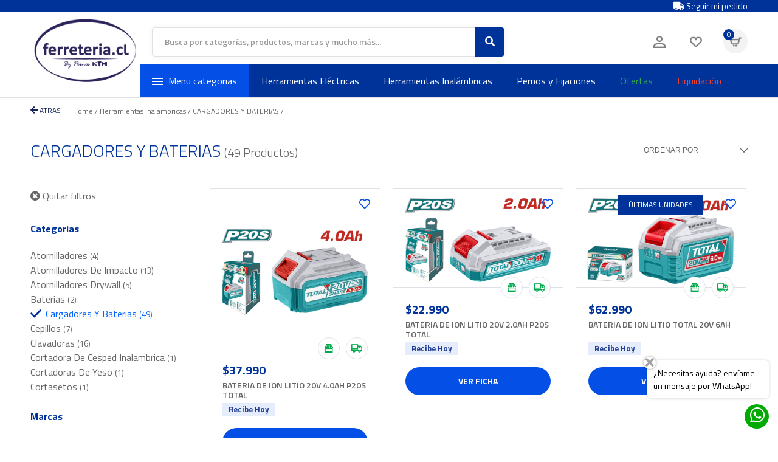

--- FILE ---
content_type: text/html; charset=UTF-8
request_url: https://ferreteria.cl/categorias/73/cargadores-y-baterias
body_size: 203448
content:
<!DOCTYPE html><html lang="es"><head><meta charset="utf-8"><meta http-equiv="X-UA-Compatible" content="IE=edge"><meta name="viewport" content="width=device-width, initial-scale=1, user-scalable=no"><base href="https://ferreteria.cl/"/><META NAME="Author" CONTENT="Moldeable S.A."><META NAME="DC.Author" CONTENT="Moldeable S.A."><META NAME="DC.Creator" CONTENT="Moldeable S.A."><META NAME="Generator" CONTENT="Moldeable CMS"><META NAME="authoring.tool" CONTENT="Moldeable CMS"><META NAME="VW96.objecttype" CONTENT="Homepage"><META NAME="resource-type" CONTENT="Homepage"><META NAME="doc-type" CONTENT="Homepage"><META NAME="Classification" CONTENT="General"><META NAME="RATING" CONTENT="General"><META NAME="Distribution" CONTENT="Global"><META NAME="Language" CONTENT="Spanish"><META NAME="DC.Language" SCHEME="RFC1766" CONTENT="Spanish"><META NAME="Robots" CONTENT="index,follow"><META NAME="Revisit-after" CONTENT="15 days"><META NAME="CREDITS" CONTENT="Diseño y Prgramación: Moldeable S.A., www.moldeable.com"><META NAME="Title" CONTENT="Ferreteria"><META NAME="DC.Title" CONTENT="Ferreteria"><META http-equiv="title" CONTENT="Ferreteria"><META NAME="DESCRIPTION" CONTENT="Empresa con mas de 40 años de experiencia en el mercado de las herramientas y ferretería, algunos de los productos donde somos especialistas son: fijaciones para instalaciones eléctricas y construcción, y cuenta con productos como rieles, abrazaderas, tacos, hilos, anclajes, pernos, tuercas, golillas, tornillos, tarugos y autoperforantes. También distribuye abrasivos, herramientas eléctricas, manuales, maquinarias y accesorios. Distribuidores de pernos, tornillos, tuercas, tarugos, remaches, barras hiladas y herramientas más Grande a nivel Nacional. "><META NAME="copyright" CONTENT="Ferreteria.cl"><META NAME="Keywords" CONTENT="pernos, perno, ferreteria, pernos kiM, herramientas, electricas, herramientas manuales, herramientas electricas, Taladro, rotomartillo, esmeril, ingleteadora, inalambrico, inalambricas, inalambrica, bateria, disco, milwaukee, dewalt, bosch, einhell."><META http-equiv="keywords" CONTENT="pernos, perno, ferreteria, pernos kiM, herramientas, electricas, herramientas manuales, herramientas electricas, Taladro, rotomartillo, esmeril, ingleteadora, inalambrico, inalambricas, inalambrica, bateria, disco, milwaukee, dewalt, bosch, einhell."><meta property="og:title" content="CARGADORES Y BATERIAS"/><meta property="og:description" content="Descubre todos nuestros productos en CARGADORES Y BATERIAS"/><meta property="og:image" content="https://ferreteria.cl/img/share.jpg"/><meta property="og:site_name" content="https://ferreteria.cl/"/><link rel="canonical" href="https://ferreteria.cl/categorias/73/cargadores-y-baterias"><link rel="apple-touch-icon" sizes="180x180" href="favicons/apple-touch-icon.png"><link rel="icon" type="image/png" sizes="32x32" href="favicons/favicon-32x32.png"><link rel="icon" type="image/png" sizes="16x16" href="favicons/favicon-16x16.png"><link rel="manifest" href="favicons/site.webmanifest"><link rel="mask-icon" href="favicons/safari-pinned-tab.svg" color="#5bbad5"><link rel="shortcut icon" href="favicons/favicon.ico"><meta name="msapplication-TileColor" content="#ff0000"><meta name="msapplication-config" content="favicons/browserconfig.xml"><meta name="theme-color" content="#ffffff"><title>CARGADORES Y BATERIAS | PernosKIM</title><link rel="stylesheet" href="https://use.fontawesome.com/releases/v5.5.0/css/all.css" integrity="sha384-B4dIYHKNBt8Bc12p+WXckhzcICo0wtJAoU8YZTY5qE0Id1GSseTk6S+L3BlXeVIU" crossorigin="anonymous"><link href="https://fonts.googleapis.com/css?family=Titillium+Web:300,400,600,700&display=swap" rel="stylesheet"><meta name="google-site-verification" content="v9oxuzUDU2q6PWY4c97EI72BszCC9nmX6zIV7qPXf1g"/><script>(function(w,d,s,l,i){w[l]=w[l]||[];w[l].push({'gtm.start':
	new Date().getTime(),event:'gtm.js'});var f=d.getElementsByTagName(s)[0],
	j=d.createElement(s),dl=l!='dataLayer'?'&l='+l:'';j.async=true;j.src=
	'https://www.googletagmanager.com/gtm.js?id='+i+dl;f.parentNode.insertBefore(j,f);
	})(window,document,'script','dataLayer','GTM-KJ5BCZM');</script><script src="js/jquery-3.2.1.min.js"></script><script src="js/jquery.prettynumber.js"></script><script type="text/javascript" src="js/sweetalert.js"></script><link href="css/sweetalert2.min.css" rel="stylesheet"><script>/*! loadCSS. [c]2017 Filament Group, Inc. MIT License */
	!function(a){"use strict";var b=function(b,c,d){function j(a){if(e.body)return a();setTimeout(function(){j(a)})}function l(){f.addEventListener&&f.removeEventListener("load",l),f.media=d||"all"}var g,e=a.document,f=e.createElement("link");if(c)g=c;else{var h=(e.body||e.getElementsByTagName("head")[0]).childNodes;g=h[h.length-1]}var i=e.styleSheets;f.rel="stylesheet",f.href=b,f.media="only x",j(function(){g.parentNode.insertBefore(f,c?g:g.nextSibling)});var k=function(a){for(var b=f.href,c=i.length;c--;)if(i[c].href===b)return a();setTimeout(function(){k(a)})};return f.addEventListener&&f.addEventListener("load",l),f.onloadcssdefined=k,k(l),f};"undefined"!=typeof exports?exports.loadCSS=b:a.loadCSS=b}("undefined"!=typeof global?global:this);
	/*! loadCSS rel=preload polyfill. [c]2017 Filament Group, Inc. MIT License */
	!function(a){if(a.loadCSS){var b=loadCSS.relpreload={};if(b.support=function(){try{return a.document.createElement("link").relList.supports("preload")}catch(a){return!1}},b.poly=function(){for(var b=a.document.getElementsByTagName("link"),c=0;c<b.length;c++){var d=b[c];"preload"===d.rel&&"style"===d.getAttribute("as")&&(a.loadCSS(d.href,d,d.getAttribute("media")),d.rel=null)}},!b.support()){b.poly();var c=a.setInterval(b.poly,300);a.addEventListener&&a.addEventListener("load",function(){b.poly(),a.clearInterval(c)}),a.attachEvent&&a.attachEvent("onload",function(){a.clearInterval(c)})}}}(this);</script><script>(function(h,o,t,j,a,r){
	        h.hj=h.hj||function(){(h.hj.q=h.hj.q||[]).push(arguments)};
	        h._hjSettings={hjid:1766776,hjsv:6};
	        a=o.getElementsByTagName('head')[0];
	        r=o.createElement('script');r.async=1;
	        r.src=t+h._hjSettings.hjid+j+h._hjSettings.hjsv;
	        a.appendChild(r);
	    })(window,document,'https://static.hotjar.com/c/hotjar-','.js?sv=');</script><style type="text/css">@charset "UTF-8"; picture{float:left;width:100%}body{margin:0;font-family:'Roboto',sans-serif;font-size:12px;font-weight:400}strong{font-weight:700}a{color:#666;text-decoration:none}header{float:left;width:100%;background:#f4f4f4}.footer{margin-top:40px}.cont100,.ancho100{float:left;width:100%}.cont50,.ancho50{float:left;width:50%}.ancho45{float:left;width:45%}.ancho20{float:left;width:20%}.ancho10{float:left;width:10%}.ancho50Centro{float:left;width:calc(50% - 20px);margin:0 10px}.ancho70{float:left;width:70%;margin:0 15%}.ancho25{float:left;width:25%;min-height:10px}.ancho33{float:left;width:33%;min-height:10px}.rojo{color:#F00}.floatLeft{float:left}.floatRight{float:right}.bannerGrillas{height:200px;background:#d1d2d2}.cont100Centro{float:left;width:96%;margin:0 2%}.contenedor_header,.contenedor_footer{width:96%;margin:0 2%;margin:auto}.contenedor_footer p{float:left}.contenedor_footer .firma{float:right}h1.logo{float:left;width:20%;height:50px;margin:0;padding:0}h1.logo a{float:left;width:100%;height:50px}.buscador{float:left;width:40%;background-color:#e2e2e2;margin-top:20px}.campo_buscador{float:left;width:calc(100% - 120px);padding-left:20px;border:solid 1px #ccc;height:40px}.campo_vacio{border:solid 1px red!important}.btn_search{float:left;width:96px;height:40px;text-align:center}.carro-header{float:right;width:calc(60% - 300px);margin-top:20px}.icono-header-right{float:right;text-align:right}.icono-header-right a{position:relative}.icono-header-right a i{font-size:30px}.icono-header-right a .cantItems{position:absolute;z-index:9;width:18px;height:18px;background:red;border-radius:30px;-moz-border-radius:30px;-webkit-border-radius:30px;text-align:center;line-height:20px;left:24px;top:-20px;font-size:10px;color:#fff}.contMiCarro{float:right;text-align:right}.separador{float:right;margin:0 5px}.contMiCarro span{float:left;width:100%}.contCarroCompras{float:right} .contMenu{float:left;width:96%;margin-top:20px;background:#e2e2e2;padding:0 2%}.menu{float:left;width:100%;margin:0;padding:0;list-style-type:none}.menu li{float:left;margin:0;padding:0 10px;height:40px;list-style-type:none;line-height:40px;position:relative}.menu li:hover>ul.sub{display:block}.menu li ul{width:200px;position:absolute;z-index:999;top:40px;background:#ccc;display:none;padding:0}.menu li ul li{width:calc(100% - 20px);float:left}.menu li ul ul{background-color:#000}.menu li ul li:hover>ul.subSub{display:block}.menu li ul ul{width:200px;position:absolute;z-index:99;top:0;left:200px;display:none}  .finalFooter p{float:left}.finalFooter a{float:right;margin:15px 0 0 0}.menuFooter h4{float:left;width:100%;margin:15px 0 10px 0;font-size:18px}.menuFooter a{display:block;padding:3px} .breadcrumb{float:left;width:100%;list-style-type:none;padding:0;margin:10px 0}.breadcrumb li{float:left;width:auto;padding:0;margin:0}.breadcrumb li a{float:left}.breadcrumb li a::after{float:righ;content:" / ";margin-right:5px}.breadcrumb li.active{color:#000}  .filtros{float:right;width:20%;margin-left:10px}.contenedorFiltro{float:left;width:100%;height:40px;position:relative}.filtroActual{float:left;width:calc(100% - 32px);height:40px;border:solid 1px #ccc;padding:0 15px;line-height:40px}.contenedorFiltro ul{position:absolute;width:calc(100% - 2px);border-left:solid 1px #ccc;border-right:solid 1px #ccc;list-style-type:none;top:40px;padding:0;margin:0;border-bottom:solid 1px #ccc;background:#fff;display:none}.contenedorFiltro ul li{float:left;width:100%}.contenedorFiltro ul li.filtroSeleccionado{background-color:#ccc}.contenedorFiltro ul li a{float:left;width:calc(100% - 20px);height:30px;line-height:30px;padding-left:20px}.contenedorFiltro:hover>ul{display:block}  .grilla{float:left;width:calc(25% - 12px);padding:0;margin:0 5px 10px 5px;border:solid 1px #ccc;}.imgGrilla{float:left;width:100%;height:100px}.nombreGrilla{float:left;width:calc(100% - 20px);padding:0 10px}.valorGrilla{float:left;width:calc(100% - 20px);padding:0 10px}.contGrillasProductos{margin-top:20px}.valorGrilla span{float:left;margin-right:2px}.valorGrilla span.antes{color:#999;text-decoration:line-through}.grilla .imgFila{float:left;width:100%;height:100px;overflow:hidden}.grilla .imgFila a{float:left;width:100%}.grilla .contInfoShowCart{float:left;padding:0 10px;width:calc(100% - 20px)}.grilla .precioFila{float:left;width:100%}.grilla .etq-ultimas{position:absolute;top:0;left:0;width:100%;background:#ccc;text-align:center}.grilla .countdown{position:absolute;top:0;right:0;border:1px solid #ccc}.ultimosVistos h4{font-size:24px;font-weight:lighter;margin-bottom:10px}.ultimosVistos{margin-bottom:40px}.grilla .img-cyber{position:absolute;top:10px;left:10px} .inactive{display:none}.paginador{text-align:center;margin:20px 0}.paginador a{display:inline-block;height:30px;line-height:30px;text-align:center;padding:0 10px}.paginador a.current{color:#000;font-weight:bold} .infoProducto{float:left;width:calc(100% - 20px);margin-left:20px;margin-bottom:20px}.infoProducto h2{float:left;width:100%;margin:0;padding:0}.infoProducto .codigo{float:left;width:100%;margin:0 0 20px 0;padding:0}.infoProducto .precio-ficha{float:left;width:100%;margin:0;padding:0}.infoProducto .precio-ficha .precioOfertaFicha{float:left;width:100%;margin:0;padding:0;font-size:24px}.infoProducto .precio-ficha .precioNormal{float:left;width:100%;margin:0;padding:0;color:#999}.cantidad{float:left;width:80px;margin-right:10px}.btnAgregar{float:left;width:150px;height:40px;border:solid 1px #ccc;line-height:40px;padding:0 20px}.filaAcciones{margin-bottom:20px}.btn-lista-ficha{float:left;width:180px;height:40px;border:solid 1px #ccc;line-height:40px;padding:0 20px}.tit-descripcion{float:left;width:100%}.p-descrip{float:left;width:100%}.img-thumbnail{float:left;width:80px;border:solid 4px #fff}.img-thumbnail:hover{border:solid 4px #ccc}.contValoresFixed{width:100%;position:fixed;top:0;border-bottom:solid 3px #ccc;background-color:rgba(255,255,255,.9);box-shadow:0 0 5px #666;-moz-box-shadow:0 0 5px #666;-webkit-box-shadow:0 0 5px #666;z-index:-1;filter:alpha(opacity=00);-moz-opacity:.00;opacity:.00;-webkit-transition:all .3s;-moz-transition:all .3s;-o-transition:all .3s;transition:all .3s}.fixedActivo{z-index:99;filter:alpha(opacity=99);-moz-opacity:.99;opacity:.99}.valoresFixed{height:80px}.contImgFixedFicha{float:left;width:70px;margin-top:5px;margin-right:10px;border:solid 1px #ccc}.infoFixedFicha{float:left;width:calc(100% - 82px);margin-top:15px}.infoFixedFicha span{float:left;width:100%;margin-bottom:5px}.infoFixedFicha span.codigo{color:#666}.btnAgregarFixed{float:right;margin-top:20px}.contPrecioFixed{float:right;margin-right:20px;margin-top:20px;width:calc(100% - 212px);text-align:right}.contPrecioFixed p{margin:0}.contPrecioFixed span{float:right;width:100%}.contPrecioFixed span.precioOfertaFicha{font-size:24px}.contPrecioFixed span.precioNormal{color:#666}.contCambioPrecios{float:left;width:calc(50% - 42px);border:solid 1px #ccc;padding:20px}.contCambioPrecios h2{float:left;width:100%;margin:0 0 20px 0;padding:0;font-size:20px}.filaProductoPrecio{float:left;width:100%;margin-bottom:5px} .ui-spinner{float:left;width:calc(100% - 2px);border:solid 1px #ccc}#spinner{float:left;width:80%;padding:0;margin:0;border:0;text-align:center;height:40px;line-height:40px}.ui-spinner-button{float:right;width:20%} .fondoPopUp{position:fixed;top:0;left:0;width:100%;height:100%;background-color:rgba(0,0,0,.3);z-index:9999;display:none}.contPop{position:absolute;width:800px;height:340px;background-color:#fff;top:50%;margin-top:-170px;left:50%;margin-left:-400px;padding:20px}.cerrar{position:absolute;width:21px;height:21px;right:10px;top:10px;font-size:24px}.contPop h3{float:left;width:100%;margin:0;padding:0;color:#333;font-size:18px}.contFilasArticulos{margin-top:20px}.contImgFilaArticulo{float:left;width:90px;border:solid 1px #999}.contDatosFilaArt{float:left;width:calc(100% - 108px);margin-left:15px}.contDatosCompra{width:calc(100% - 20px);border-left:solid 1px #ccc;padding-left:20px;margin-top:20px}.cantArticulos{font-size:18px;margin-bottom:20px}.filaTotalesPopUp{margin-bottom:15px}.valoresPopUp{text-align:right}.lineaAbajo{border-bottom:solid 1px #ccc;padding-bottom:20px}.btnPopUpComprar{float:left;width:49%;height:53px;line-height:49px;text-align:center;margin-top:10px;color:#333;text-transform:uppercase;background-color:#cecece}.btnPopUpSeguirComprando{float:right;width:49%;height:53px;line-height:49px;text-align:center;margin-top:10px;color:#333;text-transform:uppercase;background-color:#fff;border:solid 1px #cecece}.valorAntFilaArticulo{color:#999}.valorAhoraFilaArticulo{font-size:24px}.contDatosCompra{float:left} .filaPasos{text-align:center}.filaPasos a{display:inline-block;width:80px;margin:0 10px;color:#999}.filaPasos a.activo{color:#333}.paso{float:left;width:100%;text-align:center;font-size:30px}.nomPaso{float:left;width:100%;text-align:center}.contCarro{float:left;width:calc(80% - 20px);margin-right:20px}.contFilasCarro{float:left;width:100%}.filaTitulos{background-color:#ccc;height:30px;line-height:30px;margin-top:30px;margin-bottom:10px}#contFilasCarro{float:left;width:100%;border-bottom:solid 1px #ccc;margin-bottom:10px;padding-bottom:10px}.filaProductos{float:left;width:100%;margin-bottom:10px;padding-bottom:10px;border-bottom:solid 1px #ececec}.nombreFila{float:left;width:35%}.eliminarFila{float:right;width:20px}.eliminaShowCart{float:right;width:100%;font-size:24px;color:#ccc;-webkit-transition:all .3s;-moz-transition:all .3s;-o-transition:all .3s;transition:all .3s}.filaProductos .sin-stock{float:left;width:100%;text-align:center;background:#f00;color:#fff}.eliminaShowCart:hover{color:#333}.spinnerCarro{float:left;width:80%;border:solid 1px #ccc}.campoCantCarroResumen{float:left;width:calc(100% - 22px);border:0;height:36px;line-height:36px;text-align:center}.contFlechas{float:right;width:15px;margin-right:5px}.contFlechas span{float:right;cursor:pointer}.carroVacio{float:left;width:100%}.carroVacio p{float:left;width:100%;margin:20px 0;font-size:24px;text-align:left}.contTotales{float:left;width:20%}.contTotales h4{float:left;width:100%;font-size:20px;margin:0}.contTotales h5{float:left;width:100%;font-size:14px;margin:0 0 20px 0}.valoresResumen{text-align:right}.filatoolTip{font-size:10px;color:#999;margin:10px 0}.btnCompletarCompra{float:left;width:100%;height:40px;line-height:40px;background-color:#a00000;text-align:center;color:#fff;margin-bottom:0;-webkit-transition:all .3s;-moz-transition:all .3s;-o-transition:all .3s;transition:all .3s}.btnCompletarCompra:hover{background-color:#999}.btnAgregarMasProductos{float:left;width:100%;height:40px;line-height:40px;background-color:#ececec;text-align:center;color:#333;margin-bottom:10px;-webkit-transition:all .3s;-moz-transition:all .3s;-o-transition:all .3s;transition:all .3s}.btnAgregarMasProductos:hover{background-color:#999}.contInfoShowCart{float:left;width:40%}.contInfoShowCart .nombreFila{float:left;width:100%}.skuShowCart{float:left;width:100%;color:#999}.botoneraShowCart{float:left;width:100%;font-size:12px;margin-top:10px}.botoneraShowCart a{float:left;font-size:12px}.botoneraShowCart span{float:left;font-size:12px;margin:0 5px}#contProductosGuardados{float:left;width:100%}.mensajeGuardados{float:left;width:100%;border-bottom:solid 1px #ececec;font-size:14px;margin-top:20px;padding-bottom:10px;margin-bottom:20px}.tituloGuardados{float:left;width:100%;font-size:24px}.contCarroGuardado{float:left;width:calc(60% - 20px);padding-left:20px}.contCarroGuardado .nombreFila{float:left;width:100%;margin-top:20px}.precioFilaGuardado{text-align:right;font-size:18px}.botonesFilaGuardado{float:left;width:100%;font-size:12px}.botonesFilaGuardado span{float:left;margin:0 5px}.botonesFilaGuardado a{float:left;font-size:12px;width:auto}.breveDescripcion{float:left;width:100%;font-size:12px;color:#999}#contValoresResumen{float:left;width:calc(100% - 32px);border:solid 1px #ccc;background-color:#ececec;padding:15px;margin-bottom:20px}#contValoresResumen h3{float:left;width:100%;margin:0;font-weight:bold}#contValoresResumen h3 span{color:red}.totalFila,.tituloTotal{text-align:right}.totalFila span,.tituloTotal span{float:right;margin-right:10px}.contUltimosVistos{float:left;width:calc(100% - 32px);border:solid 1px #ccc;padding:15px;margin-top:20px}.filaProductosVistos{float:left;width:100%;margin-bottom:10px;padding-bottom:10px;border-bottom:solid 1px #ccc}.filaProductosVistos .imgFila{float:left;width:20%}.filaProductosVistos .contInfoShowCart{float:left;width:calc(80% - 10px);padding-left:10px}.contUltimosVistos h4{float;left;width:100%;font-size:16px;margin-bottom:10px}.fixedCarro1{position:fixed;z-index:-1;bottom:0;width:100%;height:80px;background-color:rgba(255,255,255,.9);left:0;border-top:solid 3px #ccc;-webkit-transition:all .3s;-moz-transition:all .3s;-o-transition:all .3s;transition:all .3s;filter:alpha(opacity=00);-moz-opacity:.00;opacity:.00}.fixedActivoCarro1{z-index:99;filter:alpha(opacity=99);-moz-opacity:.99;opacity:.99}.fixedCarro1 .btnCompletarCompra{float:right;width:250px;margin-top:20px}.fixedCarro1 .valoresCarro1Fixed{float:right;margin-right:20px;margin-top:20px;width:calc(100% - 270px);text-align:right;font-size:14px}.fixedCarro1 .valoresCarro1Fixed span{float:left;width:100%;text-align:right}.fixedCarro1 .valoresCarro1Fixed span.montoAPagarFixed{color:#F00} .contCarroCotizacionFinal{float:left;width:calc(70% - 20px);margin-right:20px}.contTotalesCotizacion{float:left;width:calc(30% - 30px);background:#fafafa;padding:15px}.textareaPasoFinal{float:left;width:calc(100% - 22px);border:solid 1px #999;background:#fff;height:100px;margin-bottom:14px;padding:10px;box-sizing:content-box!important} .cont50Identificacion{width:400px;display:inline-block;min-height:50px;margin:30px 10px 0}.identificacionCentrado{text-align:center}.cont50Identificacion h3{text-align:left;margin:0;font-size:18px}.acceso1{float:left;width:100%;text-align:center;color:#666;font-size:30px;text-transform:uppercase;margin:20px 0 10px 0}.acceso2{float:left;width:100%;text-align:center;color:#666;font-size:16px}.acceso3{float:left;width:calc(100% - 32px);padding:15px;margin-top:10px;border:solid 1px #ccc;min-height:180px}.acceso3 form{float:left;width:100%}#emailRapido,.campoGrande{float:left;width:calc(100% - 42px);padding:0 20px;border:solid 1px #666;background:#fff;height:50px;font-size:16px;margin-bottom:10px}.acceso3 a.btnFormCompraRapida{float:left;color:#fff;padding:0;background-color:#9b2534;width:70%;text-transform:uppercase;text-align:center;margin:10px 15% 0 15%;height:auto;line-height:40px;-webkit-transition:all .3s;-moz-transition:all .3s;-o-transition:all .3s;transition:all .3s}.acceso3 a.btnFormCompraRapida:hover{background-color:#6d1823}.linea{float:left;width:100%;border-bottom:solid 1px #ccc;margin:10px 0}.acceso3 a.btnRegistro{float:left;color:#fff;padding:0;background-color:#999;width:70%;text-transform:uppercase;text-align:center;margin:10px 15% 0 15%;height:auto;line-height:40px;-webkit-transition:all .3s;-moz-transition:all .3s;-o-transition:all .3s;transition:all .3s}.acceso3 a.btnRegistro:hover{background-color:#9b2534} .formularioLogin{float:left;width:100%}.formularioLogin .acceso3{border:0}.btnFormRegistro{display:inline-block;width:300px;color:#fff;padding:0;background-color:#9b2534;text-transform:uppercase;text-align:center;margin:10px 15% 0 15%;height:auto;line-height:40px;-webkit-transition:all .3s;-moz-transition:all .3s;-o-transition:all .3s;transition:all .3s}.btnFormRegistro:hover{background-color:#6d1823}label{float:left;width:100%;margin-bottom:5px;color:#666;text-align:left}.acceso3 a.btnRecuperarClave{float:right;width:auto;height:auto;padding:0;margin:0;color:#666;background:transparent} #formNewsletter{float:left;width:100%}#btnNewsletter{-webkit-transition:all .3s;-moz-transition:all .3s;-o-transition:all .3s;transition:all .3s}#btnNewsletter:hover{background:#121b3e} .menuMiCuenta{float:left;width:calc(20% - 22px);margin-right:20px;border:solid 1px #ccc;border-bottom:none}.menuMiCuenta a{float:left;width:calc(100% - 20px);padding:15px 10px;border-bottom:solid 1px #ccc;-webkit-transition:all .3s;-moz-transition:all .3s;-o-transition:all .3s;transition:all .3s}.menuMiCuenta a:hover{background-color:#999;color:#333}.menuMiCuenta a.current{background-color:#999;color:#333}.contenidoMiCuenta{float:right;width:calc(75% - 40px);padding:20px;min-height:100px;background-color:#fff} .contDatosCarro{float:left;width:66.6%}.colForm1{float:left;padding:15px;width:calc(49% - 42px);position:relative;border:solid 1px #2a2a2a;margin:0 5px}.tituloColumnas{width:100%;text-align:left;margin-top:0;margin-bottom:10px;font-weight:300;font-size:18px;text-transform:uppercase}.contCarroPaso3{float:right;width:33.3%}.col2{float:left;width:calc(100% - 45px);margin-left:15px;background:#fafafa;padding:15px}#contDatosCompra{float:left;width:100%;margin-top:15px;}.contFondoGris label{float:left;width:100%;font-size:12px;margin-bottom:4px}.contCartCompraRapida{float:left;width:100%}.filaResumen{float:left;width:100%;margin-bottom:5px;padding-bottom:5px;border-bottom:solid 1px #ccc}.campoPasoFinal{float:left;width:calc(100% - 22px);border:solid 1px #999;background:#fff;height:31px;margin-bottom:14px;padding:0 10px;box-sizing:content-box!important}a.imgThumbsCartHeader{width:20%;float:left}.datosProductoCart3{float:left;width:calc(80% - 15px);padding-left:15px}.tituloProductoResumen,.cantResumen,.valorFilaHeader{float:left;width:100%}.codigoOK{position:absolute;z-index:99;top:30px;right:10px;width:20px;height:20px}.filaValor{float:left;width:100%;margin-bottom:5px}.valores{float:left;width:100%;margin-top:20px}.montoValor{float:right;width:40%;text-align:right}.nombreValor{float:right;width:40%;text-align:right}.datosFinalizacionPago{float:left;width:100%}.datosFinalizacionPago h3{float:left;width:100%;padding:0;margin:0 0 10px 0;font-size:14px}.comentarios-envio{float:left;width:calc(100% - 32px);border:solid 1px #666;padding:15px}.selector{margin-bottom:15px}#contDatosCartVariables{float:left;width:100%}.imagenMedioPago{float:left;width:calc(100% - 40px)}.formasDePago{float:left;width:100%;padding-top:10px;border-top:solid 1px #666}.txtTerminosAcepto .checker{float:left}.txtTerminosAcepto{float:right;width:330px;font-size:14px;color:#666;margin-top:10px;text-align:right}.txtTerminosAcepto a{width:auto;float:left;height:auto;text-align:left;padding:0;border-radius:0}.mensajeCaluga{float:left;font-size:12px;width:100%}.mensajeCaluga i{float:left;font-size:12px;width:30px;font-size:24px;color:red}.mensajeCaluga span{float:left;width:calc(100% - 30px)}.incompleto{border:solid 1px #F00!important}.contCampos{float:left;width:100%;position:relative}.campoFantasma{position:absolute;z-index:9;top:21px;background:#fff;width:calc(100% - 22px);border:solid 1px #b7b7b7;border-radius:4px;-moz-border-radius:4px;-webkit-border-radius:4px;background:#fff;height:31px;padding:0 10px;line-height:31px;font-size:12px;display:none;border:0;left:1px}.contCampos label{height:15px}.direccionesGuardadas{float:left;width:100%;border-bottom:solid 1px #000;margin-bottom:15px}.masDir{float:right;color:#F00}.contFactura{float:left;width:calc(100% - 50px);margin-top:10px;background:#f7f7f7;padding:0 15px 15px 15px;position:relative;margin-right:5px;margin-left:5px}.contFactura h2{float:left;width:100%;margin:20px 0 0 0;font-weight:300;font-size:18px;text-transform:uppercase}.contDatosFactura{float:left;width:calc(100% - 50px);margin-top:10px;background:#f7f7f7;padding:15px;position:relative;margin-right:5px;margin-left:5px;font-size:12px;display:none}.contDatosFactura label{text-transform:uppercase;float:left;width:100%;margin-bottom:4px}.inicioSesionCarroPopUp h3{float:left;width:100%;margin:0 0 10px 0;padding:0}#formLoginCompraRapida{float:left;width:100%}#formLoginCompraRapida a{float:left;width:50%;height:31px;line-height:31px;text-align:center;background:#ccc;-webkit-transition:all .3s;-moz-transition:all .3s;-o-transition:all .3s;transition:all .3s}#formLoginCompraRapida a:hover{background-color:#333}.contRadioDireccion{float:left;width:30px}.contNombreSucursal{float:left;width:calc(100% - 40px)}.contNombreSucursal span{float:left;width:100%;color:#666}.contNombreSucursal span.nombreSucursal{font-size:14px;font-weight:bold;margin-bottom:2px}.filaSucursalCarro{margin-bottom:10px}.fancybox-slide--iframe .fancybox-content{width:800px;height:600px;max-width:80%;max-height:80%;margin:0}.contBotoneraEnvioYPago{float:left;width:96%;padding:0 2% 20px 2%;display:none}.contBotoneraEnvioYPago a{float:left;width:calc(33% - 4px);border-left:solid 2px #fff;border-right:solid 1px #fff;text-align:center;height:40px;line-height:40px;text-align:center;background:#ccc}.contBotoneraEnvioYPago a.activo{background-color:red;color:#fff} .contTextosFijos{float:left;width:80%;margin-left:10%}.contTextosFijos h4{float:left;width:100%;font-size:18px;margin:30px 0 10px 0}.contTextosFijos p{float:left;width:100%;font-size:14px;margin:0 0 10px 0} .titulos_interiores{float:left;width:100%;text-align:center;font-size:30px}.top-identificacion{float:left;width:100%;text-align:center;font-size:18px;color:#666;margin-bottom:20px}.contBotonesCarro{text-align:center;margin-top:20px;margin-bottom:20px}.contBotonesCarro a{display:inline-block;height:30px;line-height:30px;padding:0 40px;background:#ccc;margin:0 10px;-webkit-transition:all .3s;-moz-transition:all .3s;-o-transition:all .3s;transition:all .3s}.contBotonesCarro a:hover{background:#999}.infoClienteExito{margin-top:20px}.t-paso4{float:left;width:100%;font-size:16px;margin-bottom:10px}.t2-paso4{float:left;margin-right:10px;margin-left:10px}.dato-paso4{float:left;color:#666}.infoClienteExito{margin-bottom:30px}.infoClienteExito .cont100{margin-bottom:5px}.contInfoPago{margin-top:30px}.btnTerminos{float:left;height:46px;padding:0 20px;background-color:#044fe6;color:#fff;line-height:46px;-webkit-transition:all .3s;-moz-transition:all .3s;-o-transition:all .3s;transition:all .3s;border-radius:23px;-moz-border-radius:23px;-webkit-border-radius:23px;margin-bottom:50px;font-weight:700;font-size:14px}.btnTerminos:hover{background-color:#039}.resumenProductos{margin:50px 0}.resumenProductos h2{float:left;width:100%;margin:0 0 20px 0;font-size:24px}.contTotalesExito{float:left;width:calc(20% - 32px);border:solid 1px #ccc;margin-top:78px;padding:15px}.filaValoresExito{float:left;width:100%;margin-bottom:10px;border-bottom:solid 1px #ccc;padding-bottom:5px}.filaValoresExito span{color:#666;float:left}.filaValoresExito span.valorValor{color:#333;margin-left:20px;float:right}a.btnCuentaExito{background-color:#F00;color:#fff}.contBtnFracaso{text-align:center}.contBtnFracaso a{text-align:center;display:inline-block;height:40px;line-height:40px;padding:0 30px;background:#044fe6;-webkit-transition:all .3s;-moz-transition:all .3s;-o-transition:all .3s;transition:all .3s;margin:0 10px;color:#fff;border-radius:40px;-moz-border-radius:40px;-webkit-border-radius:40px}.contBtnFracaso a:hover{background:#039}.cantFila span{float:left} .datosCliente h3{text-align:left}.datosCliente form{float:left;width:100%}.datosCliente .cont50Identificacion{width:50%}.cont50Form{float:left;width:calc(50% - 20px);padding:0 10px}.direcciones{text-align:left}.contDirecciones{border:solid 1px #ccc;padding:20px;margin:10px;width:calc(33% - 62px);float:left;min-height:50px}.iconosDirecciones a{float:right;margin-left:10px;margin-top:-10px;font-size:14px;font-weight:lighter;color:#999;-webkit-transition:all .3s;-moz-transition:all .3s;-o-transition:all .3s;transition:all .3s}.iconosDirecciones a:hover{color:#333}.nombreDireccion{text-transform:uppercase;margin-bottom:5px;float:left}.nuevaDireccion{float:right;font-size:14px;height:31px;padding:0 20px;background-color:#CCC;line-height:31px;-webkit-transition:all .3s;-moz-transition:all .3s;-o-transition:all .3s;transition:all .3s}.nuevaDireccion:hover{background-color:#333}.contNuevaDireccion{width:600px;box-sizing:content-box!important}.guardarDireccion{height:31px;padding:0 40px;background:#ccc;color:#666;line-height:31px;float:left;margin-left:10px;text-transform:uppercase;-webkit-transition:all .3s;-moz-transition:all .3s;-o-transition:all .3s;transition:all .3s}.guardarDireccion:hover{background:#333} .error{float:left;width:100%;font-size:40px;color:#039}.error span{font-size:180px;float:left;width:100%;margin-top:-40px}.error2{float:left;width:100%;font-size:30px;margin-top:-30px;color:#666}.icon404 i{font-size:360px;color:#999;margin-top:40px}.icon404{text-align:center} .detallePedido{border:solid 1px #e6e6e6;margin-bottom:10px;padding:15px;width:100%;text-align:left;float:left;color:#666;background-color:#fff}.encabezado{float:left;width:100%;border-bottom:solid 1px #ccc;margin-bottom:20px;min-height:40px}.tituloPedidoGuardado{float:left;width:100%;margin:0 0 20px 0;font-size:20px}.thumbsProducto{float:left;width:150px;margin-right:20px;min-height:30px}.infoProdDetalle{float:left;width:calc(100% - 170px)}.infoProdDetalle spaN{float:left;width:100%;margin-bottom:5px}.ancho70Pedido{float:left;width:70%}.btnComprarAhora{float:left;padding:0 15px;height:45px;line-height:45px;color:#fff;background-color:#044fe6;-webkit-transition:all .3s;-moz-transition:all .3s;-o-transition:all .3s;transition:all .3s;border-radius:45px;-moz-border-radius:45px;-webkit-border-radius:45px}.btnComprarAhora:hover{background-color:#039}.btnPedidos{float:left;width:100%;height:45px;margin-bottom:10px;line-height:45px;text-align:center;background:#044fe6;color:#fff;-webkit-transition:all .3s;-moz-transition:all .3s;-o-transition:all .3s;transition:all .3s;border-radius:45px;-moz-border-radius:45px;-webkit-border-radius:45px;font-size:14px;font-weight:700}.btnPedidos:hover{background-color:#039}.contBotones{float:right;width:30%}.filaProductoComprado{margin-bottom:20px}.btnDetalles{color:red}.contDatosPago{margin:0 0 20px 0;border-bottom:solid 1px #ccc;padding-bottom:30px}.nvalor{color:#333}.textAlignRight{text-align:right}.totalDetallePedido{color:#000}.contenidoMiCuenta .mensajeGuardados,.contenidoMiCuenta .tituloGuardados{display:none}.contenidoMiCuenta .contCarroGuardado{text-align:left} .cont_loading{position:fixed;z-index:9999;top:0;left:0;width:100%;height:100%;background-color:rgba(255,255,255,.8);display:none}.lds-dual-ring{display:inline-block;width:64px;height:64px;margin-left:-32px;left:50%;top:50%;margin-top:-32px;position:absolute;z-index:9}.lds-dual-ring:after{content:" ";display:block;width:46px;height:46px;margin:1px;border-radius:50%;border:5px solid #000;border-color:#000 transparent #000 transparent;animation:lds-dual-ring 1.2s linear infinite}@keyframes lds-dual-ring{0{transform:rotate(0)}100%{transform:rotate(360deg)}}*{outline:0} .resumenCarroHeader{position:absolute;z-index:200;top:0;right:0;width:360px;padding:15px;background:#fff;box-shadow:0 0 4px #ccc;display:none}.headCarroResumen{padding:10px 0;border-bottom:solid 1px #ccc}.headCarroResumen a{float:left}.headCarroResumen a.cerrarMenuCart{float:right}.filasProdCart{padding:10px 0;border-bottom:solid 1px #ccc}.datosProdHeader{float:left;width:50%}.datosProdHeader a{float:left;width:100%;text-transform:uppercase;margin-bottom:10px;font-size:14px}.qtyHeader{float:left;width:10%;margin-left:5%}.qtyHeader a{width:80%;border:solid 1px #ccc;text-align:center;color:#666}.quitarCarro{float:right;background:#f1f1f1;border-radius:100px;-moz-border-radius:100px;-webkit-border-radius:100px;color:#666}.totalesCartHeader{padding:10px 0;border-bottom:solid 1px #ccc;font-size:14px;text-align:right;margin-bottom:10px}.totalesCartHeader span{font-family:'latoregular'}.btnComprarHeader{float:right;text-transform:uppercase;padding:15px 40px;color:#fff;background:#9b2534;font-size:14px}  .contenedorPasos{float:left;width:90%;margin:20px 0 0 5%}.col1{float:left;width:70%}.contFondoGris{float:left;width:calc(100% - 44px);background:#fff;padding:15px 22px}#modificarDatos,#modificarDatos2{position:absolute;z-index:99;right:5px;top:37px;width:20px;height:20px;background:#f7f7f7}.acceso3 a{width:228px;height:32px;float:left;text-align:center;background:#544f92;display:inline-block;color:#fff;text-decoration:none;padding-top:10px;border-radius:4px}.tipoBlanco{color:#fff}.colForm2{float:right}.selectorTabs{float:left;width:100%;margin-bottom:10px;padding-bottom:10px;border-bottom:solid 1px #fff}.direccionDespachoTabs{float:left}.tituloTabsDirecciones{float:left;color:#666;font-size:9px;margin-right:10px;margin-top:4px;text-transform:uppercase}.tabsCompraRapida{float:left;width:100%}.direccionDespacho{float:left;width:100%;margin-top:15px;border-bottom:solid 1px #fff;padding-bottom:10px}.direccion{float:left;font-size:12px;width:225px}#tabsCompra1{display:none}.mensajeCalugaDireccion{background:0 0;padding-left:0;width:100%}.opcionFactura{float:left;width:100%;margin-top:20px;font-size:12px;text-transform:uppercase;margin-bottom:20px}.tituloRadio{float:left;margin-right:20px;margin-top:5px;margin-left:4px}.mensajeFactura{float:left;width:100%;text-align:left;color:#544f92}.relativo{position:relative}.form100{float:left;width:100%}.form50Derecha{float:left;width:48%;margin-left:4%}.contResumenCompra{float:left;width:100%;border-top:solid 1px #b7b7b7}.compraYAceptaTerminos{position:fixed;width:96%;border-top:solid 1px #ccc;padding:10px 2% 20px 2%;background-color:rgba(255,255,255,.9);z-index:9999;left:0;bottom:0}.btnTerminarCarro{float:right;width:200px;margin-top:10px;cursor:pointer;height:40px;line-height:40px;text-align:center;background:red;-webkit-transition:all .3s;-moz-transition:all .3s;-o-transition:all .3s;transition:all .3s;text-transform:uppercase;letter-spacing:1px;color:#fff;clear:right}.btnTerminarCarro:hover{background:#333}a.desabilitado{background:#999!important}.contImgTranbank{float:left;width:100%;text-align:right;margin-top:10px}.contPasosValidacion{float:left;width:100%}#uniform-hbt1,#uniform-hbt2,#uniform-hbt3{float:left}.radio{float:left}.col2 .tituloColumnas{margin-left:0;padding-left:0;margin-top:0;padding-top:0}.contCamposRetiro{float:left;width:100%;margin-top:20px}.contCamposRetiro h3{float:left;width:100%}.countdown{float:right;border:1px solid #ccc;padding:5px 10px}.preciocant{float:left;width:100%;padding:5px}.preciocant span{background:#f00;color:#fff;padding:5px;margin-left:10px}.galeria .imgPrincipal{position:relative}.galeria .imgPrincipal .img-cyber{position:absolute;top:10px;left:10px}.bg-popup{background:rgba(0,0,0,.2);width:100%;height:100%;position:fixed;top:0;left:0;z-index:9999;display:none}.popup-news{background:#98b8c0;width:90%;max-width:500px;position:fixed;z-index:1000; top:50%;left:50%;transform:translate(-50%,-50%);padding:20px;box-sizing:border-box;display:none}.popup-news>.contenido{width:100%;height:100%;border:1px solid #fff;box-sizing:border-box;padding:15px}.popup-news .contenido>.close{width:20px;height:20px;background:url(img/close.png) no-repeat;background-size:contain;float:right;margin-bottom:10px;cursor:pointer}.popup-news .contenido>p{color:#fff;font-size:17px;text-align:center}.datos{width:100%;text-align:center}.datos>input{width:85%;height:30px;margin-bottom:10px;text-align:center;font-size:18px;font-weight:lighter;color:#98b8c0;border:1px solid #98b8c0}.datos>input::placeholder{color:#98b8c0}.datos>a{color:#fff;font-size:17px;text-decoration:underline}.datos>img{width:34px;display:block;margin:auto;margin-top:30px;margin-bottom:30px}.slider,.slide{float:left;width:100%}.movil,.tablet{display:none}.desktop{display:block}@media only screen and (min-width:720px) and (max-width:1060px){.desktop,.movil{display:none}.tablet{display:block}}@media only screen and (min-width:320px) and (max-width:719px){.desktop,.tablet{display:none}.movil{display:block}} .movil{display:none}.iconoBuscador{display:none;width:40px;height:40px;float:left;font-size:32px;text-align:center;line-height:32px}.contBtnMenuResponsive{display:none;width:40px;height:40px;float:left}.abrirFooter{display:none;float:right;color:#fff}.hamburger{min-height:30px;max-width:50px;cursor:pointer}.hamburger-inner,.hamburger-inner:after,.hamburger-inner:before{background-color:#fff;position:absolute;width:40px;height:4px;border-radius:5px;content:'';transition-timing-function:ease;transition-duration:.2s;transition-property:opacity,-webkit-transform;transition-property:transform,opacity;transition-property:transform,opacity,-webkit-transform}.contBtnMenuResponsive .hamburger-inner,.contBtnMenuResponsive .hamburger-inner:after,.contBtnMenuResponsive .hamburger-inner:before{background-color:#039}.hamburger-inner:before{top:10px}.hamburger-inner:after{top:20px}.hamburger.open .hamburger-inner{-webkit-transform:translate3d(0,10px,0) rotate(45deg);transform:translate3d(0,10px,0) rotate(45deg);background-color:#333}.hamburger.open .hamburger-inner:after{-webkit-transform:translate3d(0,-20px,0) rotate(-90deg);transform:translate3d(0,-20px,0) rotate(-90deg);background-color:#333}.hamburger.open .hamburger-inner:before{-webkit-transform:translate3d(0,-20px,0) rotate(90deg);transform:translate3d(0,-20px,0) rotate(90deg);opacity:0}.fixedResponsive{display:none}.unidadMovil{display:none}.botoneraMovil{display:none}.contBotonesIdentificacionResponsive{display:none;float:left;width:94%;margin:10px 3%}.contBotonesIdentificacionResponsive a{float:left;width:calc(50% - 2px);border-left:solid 1px #fff;border-right:solid 1px #fff;height:40px;line-height:40px;text-transform:uppercase;background:#ccc;color:#fff;letter-spacing:1px;-webkit-transition:all .3s;-moz-transition:all .3s;-o-transition:all .3s;transition:all .3s}.contBotonesIdentificacionResponsive a:hover{background-color:#666}.contBotonesIdentificacionResponsive a.active{background-color:#666}.tituloEjecutivos{float:left;width:100%;color:#039;font-size:22px}.contProductosCarroMovil{display:none}.contProductosCarro{float:left;width:100%;margin-top:20px}.contProductosCarro .prod{width:calc(33.333% - 10px);margin-right:10px}.contProductosCarro .prod .img{height:100px;padding:10px 0}.contProductosCarro .prod .detail{padding:8px}.contProductosCarro .prod .detail .precio{font-size:14px;height:auto;margin-bottom:3px}.contProductosCarro .prod .detail .nombre{font-size:10px;line-height:12px;height:36px}.contProductosCarro .prod .detail .btn{margin-top:10px;font-size:11px;line-height:24px}.contProductosCarro .prod .btn.btnComprarAhoraCarro{margin-top:10px;margin-left:8px;margin-right:8px;width:calc(100% - 16px);font-size:12px;line-height:24px;height:24px;margin-bottom:10px}.sliderMarcas{float:left;width:100%;margin-bottom:20px;margin-top:20px}.sliderMarcas img{float:left}.filaBannerMarcas1{float:left;width:100%;margin-bottom:20px}.banner1Marcas{float:left;width:calc(50% - 10px);margin-right:10px}.banner2Marcas{float:right;width:calc(50% - 10px);margin-left:10px}.filaBannerMarcas2{float:left;width:100%;margin-bottom:20px}.banner3Marcas{float:left;width:calc(33.3333% - 10px);margin:0 5px}.banner4Marcas{float:left;width:calc(33.3333% - 10px);margin-right:5px;margin-left:5px}.banner5Marcas{float:left;width:calc(33.3333% - 10px);margin:0 5px}.contCarouselCategorias{float:left;width:100%;margin-bottom:40px;margin-top:40px}.imgCarouselMarcasCategorias{float:left;width:80%;margin-left:10%;height:180px;margin-bottom:20px}.imgCarouselMarcasCategorias img{object-fit:contain;-o-object-fit:contain;width:100%;height:100%}.nombreCategoriaMarca{float:left;width:90%;margin-left:5%;font-size:16px;color:#222;text-align:center;font-weight:600}.indice{float:left;width:30%}.content{float:right;width:calc(70% - 30px)} .contFirma{float:left;width:100%;background-color:#2844aa;margin-top:20px}.centroFirma{float:left;width:1200px;margin-left:calc(50% - 600px);margin-right:calc(50% - 600px)}.derechosFirma{float:left;width:50%;text-align:left;font-size:12px;color:#fff;line-height:60px}.moldeable{float:left;width:50%;text-align:right;font-size:12px;color:#fff;line-height:60px}.moldeable a{text-decoration:none;color:#fff;margin:0;float:none}</style><style type="text/css">div.checker input,div.radio input,div.uploader input{opacity:0;filter:alpha(opacity=0);border:0}div.button span,input.uniform-input,select.uniform-multiselect,textarea.uniform{color:#fff;font-family:Arial,Helvetica,sans-serif}div.button span,div.selector select,input.uniform-input,select.uniform-multiselect,textarea.uniform{font-family:Arial,Helvetica,sans-serif}div.button,div.button span,div.checker span,div.selector,div.selector span,div.uploader,div.uploader span.action{background:0 0;-webkit-font-smoothing:antialiased}div.button,div.checker,div.radio,div.selector,div.uploader{display:-moz-inline-box;display:inline-block;zoom:1;vertical-align:middle}div.button:focus,div.checker:focus,div.radio:focus,div.selector:focus,div.uploader:focus{outline:0}div.button,div.button*,div.checker,div.checker*,div.radio,div.radio*,div.selector,div.selector*,div.uploader,div.uploader*{margin:0;padding:0}.highContrastDetect{background:url(css/images/agent/bg-input-agent.png) repeat-x;width:0;height:0}div.selector,div.selector span{height:32px;overflow:hidden;line-height:32px;box-sizing:content-box!important}input.uniform-input,select.uniform-multiselect,textarea.uniform{padding:4px;background:url(css/images/agent/bg-input-agent.png) repeat-x;outline:0}input.uniform-input.active,select.uniform-multiselect.active,textarea.uniform.active{background:url(css/images/agent/bg-input-focus-agent.png) repeat-x}div.checker input,input[type=search],input[type=search]:active{-webkit-appearance:none;-moz-appearance:none;appearance:none}div.selector{background:#fff;height:31px;border:solid 1px #666;padding:0 0 0 12px;position:relative;width:calc(100% - 14px)!important}div.selector span{text-overflow:ellipsis;display:block;white-space:nowrap;background-position:right 0;padding-right:31px;cursor:pointer;width:calc(100% - 31px)!important;background:url(css/selector.jpg) right center no-repeat}div.selector.fixedWidth{width:190px}div.selector.fixedWidth span{width:153px}div.selector select{opacity:0;filter:alpha(opacity=0);background:0 0;position:absolute;height:31px;top:0;left:0;width:100%}div.checker,div.radio,div.uploader{position:relative}div.checker,div.checker input,div.checker span,div.radio,div.radio input,div.radio span{width:23px;height:23px}div.selector.active{}div.selector.active span{}div.selector.focus,div.selector.hover{}div.selector.focus span,div.selector.hover span{}div.selector.focus.active,div.selector.hover.active{}div.selector.focus.active span,div.selector.hover.active span{}div.selector.disabled,div.selector.disabled.active{}div.selector.disabled span,div.selector.disabled.active span{background-position:right -128px}div.checker span{display:-moz-inline-box;display:inline-block;zoom:1;text-align:center;background:url(tienda/checkbox.png) center center no-repeat}div.checker span.checked{background:url(tienda/checkboxCheked.png) center center no-repeat}div.checker input{display:-moz-inline-box;display:inline-block;zoom:1}div.checker.active span.checked{}div.checker.focus span.checked,div.checker.hover span.checked{}div.checker.focus.active span.checked,div.checker.hover.active span.checked{}div.checker.disabled span.checked,div.checker.disabled.active span.checked{}div.radio span{display:-moz-inline-box;display:inline-block;zoom:1;text-align:center;background:url(tienda/radio.png) center center no-repeat}div.radio span.checked{background:url(tienda/radioCheked.png) center center no-repeat}div.radio input{background:0 0;display:-moz-inline-box;display:inline-block;zoom:1;text-align:center}div.radio.active span.checked{}div.radio.focus span.checked,div.radio.hover span.checked{}div.radio.focus.active span.checked,div.radio.hover.active span.checked{}div.radio.disabled span.checked,div.radio.disabled.active span.checked{}div.uploader{background-position:0 0 -366px;height:32px;width:190px;overflow:hidden}div.uploader span.action{background-position:right -494px;height:32px;line-height:32px;width:90px;float:left;display:inline;overflow:hidden;cursor:pointer}div.uploader span.filename{text-overflow:ellipsis;display:block;overflow:hidden;white-space:nowrap;float:left;cursor:default;height:32px;margin:0 0 0 4px;line-height:32px;width:76px;padding:0 10px}div.uploader input{background:0 0;position:absolute;top:0;right:0;float:right;cursor:default;width:100%;height:100%}div.uploader.active span.action{background-position:right -558px}div.uploader.focus,div.uploader.hover{background-position:0 0 -430px}div.uploader.focus span.action,div.uploader.hover span.action{background-position:right -526px}div.uploader.focus.active span.action,div.uploader.hover.active span.action{background-position:right -590px}div.uploader.disabled,div.uploader.disabled.active{background-position:0 0 -398px}div.uploader.disabled span.action,div.uploader.disabled.active span.action{background-position:right -462px}div.button{background-position:0 0 -750px;height:32px;cursor:pointer;position:relative}div.button a,div.button button,div.button input{opacity:.01;filter:alpha(opacity=1);display:block;top:0;left:0;right:0;bottom:0;position:absolute}div.button span{display:-moz-inline-box;display:inline-block;zoom:1;line-height:24px;text-align:center;background-position:right -622px;height:24px;margin-left:13px;padding:9px 15px 0 2px}div.button.active{background-position:0 0 -782px}div.button.active span{background-position:right -654px;cursor:default}div.button.focus,div.button.hover{background-position:0 0 -814px}div.button.focus span,div.button.hover span{background-position:right -686px}div.button.disabled,div.button.disabled.active{background-position:0 0 -846px}input.uniform-input,select.uniform-multiselect,textarea.uniform{font-size:14px;font-weight:400;background-color:#434343;border:1px solid #1a1a1a;border-right-color:#1c1c1c;border-bottom-color:#1c1c1c;border-radius:3px}input.uniform-input.focus,input.uniform-input.hover,select.uniform-multiselect.focus,select.uniform-multiselect.hover,textarea.uniform.focus,textarea.uniform.hover{box-shadow:0 0 4px rgba(0,0,0,.3);border-color:#999;background-color:#575757}div.button span{font-weight:700;font-size:13px;letter-spacing:1px;text-transform:uppercase}div.button.disabled span,div.button.disabled.active span{background-position:right -718px;cursor:default;color:#bbb}div.selector{color:#464545;font-size:14px}div.selector span{padding:0 31px 0 0!important;color:#666;height:31px;line-height:31px;box-sizing:content-box}div.selector select{font-size:1em;border:1px solid #fff}div.selector.disabled span,div.selector.disabled.active span{color:#bbb}div.checker,div.radio{margin-right:10px}div.uploader{margin-bottom:20px;cursor:pointer}div.uploader span.action{text-align:center;text-shadow:#1a1a1a 0 1px 0;background-color:#fff;font-weight:700;color:#fff}div.uploader span.filename{color:#777;font-size:11px}div.uploader.disabled span.action,div.uploader.disabled.active span.action{color:#aaa}div.uploader.disabled span.filename,div.uploader.disabled.active span.filename{border-color:#ddd;color:#aaa}</style><style type="text/css">.prod .img picture{aspect-ratio:1/1}.ficha .imagen .img picture{aspect-ratio:1/1;height:440px}#loader{display:none;position:fixed;width:100%;height:100%;top:0;left:0;background:rgba(255,255,255,.8);z-index:99999}#loader div{position:absolute;left:calc(50% - 60px);top:calc(50% - 60px);border:16px solid #f3f3f3;border-top:16px solid #333;border-radius:50%;width:120px;height:120px;animation:spin 2s linear infinite}@keyframes spin{0{transform:rotate(0)}100%{transform:rotate(360deg)}}.slideMovil,.slideTablet{display:none}.slideDesktop{display:block}.swal-button--cancel{background:#999;color:#fff;border-radius:40px;text-transform:uppercase;font-family:'Titillium Web',sans-serif;font-size:14px;font-weight:700;transition:.3s all ease;-webkit-transition:.3s all ease}.swal-button--cancel.swal-button:not([disabled]):hover{background-color:#999}.swal-button--ok,.swal-button--confirm{background:#00f;border-radius:40px;text-transform:uppercase;font-family:'Titillium Web',sans-serif;font-size:14px;font-weight:700;transition:.3s all ease;-webkit-transition:.3s all ease}.swal-button--ok.swal-button:not([disabled]):hover,.swal-button--confirm.swal-button:not([disabled]):hover{background-color:#039}.swal-button:focus{box-shadow:none}.swal-title:first-child{margin-top:10px;line-height:30px}.swal-overlay--show-modal{z-index:99999}label{cursor:pointer}*{box-sizing:border-box}img{display:block}body{font-family:'Titillium Web',sans-serif;}.contenedor{ clear:both;margin:0 auto;width:100%;max-width:1280px;padding:0 50px;}.contenedor.bg{background:#f8f8f8;max-width:820px;padding:0}header{float:left;width:100%;background:#fff}header .logo{float:left;width:180px;padding:0;height:auto;margin:0}header .logo a{float:left;height:auto;margin:0}.buscador{float:left;width:100%;max-width:580px;margin-left:20px;margin-top:25px;background:transparent}.buscador form{float:left;width:100%;position:relative}.buscador form input{float:left;width:100%;border:1px solid #dfe1e6;border-radius:5px;box-shadow:0 0 10px 1px #f5f5f5;height:48px;line-height:48px;font-size:14px;font-family:'Titillium Web',sans-serif}.buscador form button{position:absolute;right:0;border-radius:0 5px 5px 0;background:#039;color:#fff;border:0;font-size:16px;width:48px;height:48px;cursor:pointer}.buscador form input::-webkit-input-placeholder{color:#999;font-weight:600}.buscador form input:-ms-input-placeholder{color:#999;font-weight:600}.buscador form input::placeholder{color:#999;font-weight:600}.buscador.cyber{max-width:400px;margin-left:20px}.cyber-btn{float:left;width:160px;margin:25px 10px}header .whatsapp{float:left;color:#9d9d9d;font-size:16px;margin-top:35px;margin-left:60px}header .whatsapp i{font-size:21px;float:right;margin-left:8px;margin-top:2px}.carro-header{width:auto;margin-top:28px}.carro-header img{width:30px;text-align:center;display:block;margin:6px auto}.contMiCarro{margin-right:30px;position:relative}.contCarroCompras{width:40px;background:#f3f3f3;height:40px;line-height:40px;text-align:center;position:relative;border-radius:100%}.contCarroCompras span{position:absolute;background:#039;width:18px;height:18px;border-radius:100%;text-align:center;line-height:18px;color:#fff;left:0;top:0}.contMiCarro .cantWish{position:absolute;background:#039;width:18px;height:18px;border-radius:100%;text-align:center;line-height:18px;color:#fff;left:-5px;top:0}header{overflow-x:hidden}header .line{float:left;width:100%;background:#039;color:#fff;height:20px}header .line .seguimiento{float:right;color:#fff;font-size:14px;line-height:20px}.contMenu{width:100%;height:54px;background:#039;margin-top:-40px;margin-left:180px;padding:0}.menu li{padding:0 20px;height:54px;line-height:54px}.menu li.bg{background:#044fe6}.menu li a{float:left;width:100%;color:#fff;font-size:16px}.menu li a i{float:right;margin:21px 0 0 5px}.menu li a.active{color:#34a853}.menu li a.red{color:#ea4335}.hamburguer{float:left;width:18px;height:15px;margin-top:22px;margin-right:9px}.hamburger-inner,.hamburger-inner::after,.hamburger-inner::before{width:18px;height:2px;border-radius:0}.hamburger-inner:before{top:5px}.hamburger-inner:after{top:10px}.hamburguer.open .hamburger-inner{background-color:transparent}.hamburguer.open .hamburger-inner::after{top:5px;transform:rotate(45deg);-webkit-transform:rotate(45deg);background-color:#fff}.hamburguer.open .hamburger-inner::before{top:5px;transform:rotate(-45deg);-webkit-transform:rotate(-45deg);background-color:#fff}.slider{position:relative;float:left;width:100%}.slider-pager{position:absolute;width:100%;z-index:991;bottom:20px;left:0}.slider-pager .pager{display:table;margin:0 auto;max-width:1280px;padding:0 50px;position:relative}.slider-pager span{background:#b7b7b7;color:transparent;width:12px;height:12px;float:right;margin-right:10px;border-radius:100%;cursor:pointer}.slider-pager span.cycle-pager-active{background:#039}.slider .arrows{display:table;clear:both;margin:0 auto;width:100%;max-width:1180px;position:relative}.slider .arrow{position:absolute;bottom:180px;background:#ea4335;z-index:991;width:40px;height:40px;text-align:center;padding:13px 0;border-radius:100%}.slider .arrow img{display:inline-block;margin:0 auto}.slider #prev{left:0}.slider #next{right:0}.banners{float:left;width:100%}.banners .mid{float:left;width:calc(50% - 10px);margin-right:20px}.banners .mid:nth-child(2n){margin-right:0}.banners .banner{float:left;width:100%;margin-right:20px;margin-top:20px;transition:.3s all ease;-webkit-transition:.3s all ease}.banners .banner:hover{box-shadow:0 0 10px 3px #dfdfdf}.banners .banner:nth-child(2n){margin-right:0}.banners .banner2{float:left;width:calc(50% - 10px);margin-right:20px;margin-top:20px;transition:.3s all ease;-webkit-transition:.3s all ease}.banners .banner2:nth-child(2n){margin-right:0}.lin-destacadas{float:left;width:100%;margin:20px 0}.lin-destacadas .lin{float:left;width:calc(100% / 3 - 14px);margin-right:20px;transition:.3s all ease;-webkit-transition:.3s all ease}.lin-destacadas .lin:hover{box-shadow:0 0 10px 3px #dfdfdf}.lin-destacadas .lin:nth-child(3n){margin-right:0}h3{float:left;width:100%;color:#039;font-size:28px;font-weight:100}.btn{float:left;width:100%;background:#044fe6;margin-top:20px;border-radius:23px;color:#fff;text-transform:uppercase;font-weight:700;font-size:14px;text-align:center;line-height:46px;transition:.3s all ease;-webkit-transition:.3s all ease;cursor:pointer;border:0}.btn:hover{background:#039}.btn.disabl{background:#ccc}.btn.disabl:hover{background:#ccc}.productos{float:left;width:100%}.prod{float:left;width:calc(25% - 15px);position:relative;border:1px solid #dfe1e6;border-radius:2px;margin-right:20px;background:#fff;transition:.3s all ease;-webkit-transition:.3s all ease}.prod:nth-child(4n){margin-right:0}.prod:hover{box-shadow:0 0 10px 3px #dfdfdf}.prod .desc{position:absolute;top:0;left:0;background:#c33;color:#fff;width:50px;height:50px;line-height:50px;text-align:center;font-size:20px;font-weight:600;z-index:9}.prod .desc-cyber{position:absolute;top:5px;left:10px;color:#fff;width:50px;height:75px;line-height:50px;text-align:center;font-size:20px;font-weight:600;z-index:99} .prod .desc-cyber span{position:absolute;bottom:7px;left:0;width:100%;line-height:26px;font-size:18px;color:#3058e1;font-weight:700}.prod .like{position:absolute;top:5px;right:5px;color:#044fe6;font-size:18px;height:40px;width:40px;line-height:40px;text-align:center;transition:.3s all linear;-webkit-transition:.3s all linear;border-radius:100%;z-index:9}.prod .like:hover{background:rgba(223,225,230,.3)}.prod .like:active{background:rgba(223,225,230,.8)}.prod .img{float:left;width:90%;margin:10px 5% 0 5%; position:relative;aspect-ratio:1/1;overflow:hidden}.prod .img .limited{position:absolute;bottom:10px;left:10px;background:#c33;width:150px;height:54px;border-radius:3px;z-index:9}.prod .img .limited .countdown{float:left;width:100%;padding:7px 5px;border:0}.prod .img .limited .countdown div{float:left;width:calc(100% / 3 - 2px);height:40px;margin-right:3px}.prod .img .limited .countdown div:last-child{margin-right:0}.prod .img .limited .countdown div span{float:left;width:100%;text-align:center;border-radius:2px;color:#cecdcc;position:relative}.prod .img .limited .countdown div i{float:left;width:calc(50% - 2px);margin-right:2px;background:#333;font-size:26px;line-height:30px;font-style:normal;border-radius:2px}.prod .img .limited .countdown div b{position:absolute;top:50%;left:0;background:#414141;height:1px;width:calc(100% - 2px)}.prod .img .limited .countdown div i:last-child{margin-right:0}.prod .img .limited .countdown div small{float:left;width:100%;text-align:center;text-transform:uppercase;font-size:9px;color:#fff}.prod .img img{object-fit:contain;-o-object-fit:contain;width:100%;height:100%}.prod .detail{float:left;width:100%;padding:20px;border-top:1px solid #dfe1e6;position:relative}.prod .dctoCant{position:absolute;top:-20px;left:0;background:#4285f4;padding:0 20px;color:#fff;text-transform:uppercase;height:19px}.prod .icon{position:absolute;width:36px;height:36px;top:-18px;background:#fff;border:1px solid #dfe1e6;border-radius:100%}.prod .icon.envio{right:20px;background:url(img/envio.png)#fff center center no-repeat}.prod .icon.retiro{right:66px;background:url(img/tienda.png)#fff center center no-repeat}.prod .detail .precio{float:left;width:100%;color:#039;font-size:20px;font-weight:700;height:33px}.prod .detail .precio small{float:left;width:100%;color:#999;font-size:12px;line-height:2px;font-weight:500}.prod .detail .nombre{float:left;width:100%;color:#666;font-weight:600;font-size:14px;line-height:16px;height:32px;overflow:hidden}.prod .detail .btn{float:left;width:100%;background:#044fe6;margin-top:20px;border-radius:23px;color:#fff;text-transform:uppercase;font-weight:700;font-size:14px;text-align:center;line-height:46px;transition:.3s all ease;-webkit-transition:.3s all ease}.prod .detail .btn:hover{background:#039}.productos.bg{background:#f6f6f6;margin-top:20px;padding-top:20px;padding-bottom:30px}.marcas{float:left;width:100%;padding-top:15px}.marcas .ma{float:left;width:25%;text-align:center;margin:0 10px;background:#eaeeef;border-radius:3px}.marcas .vertodas{float:right;max-width:195px}.contSlick{float:left;width:100%}.contSlick .slidesMarcas{display:block;width:100%;max-width:1200px;margin:0 auto;padding:0;position:relative}.slick-list{overflow:hidden}.slick-arrow{position:absolute;top:calc(50% - 20px);right:0;background:#ea4335;color:#fff;border:0;font-size:20px;width:40px;height:40px;border-radius:100%;z-index:9991}.slick-arrow.slick-next{right:-10px}.slick-arrow.slick-prev{left:-10px}.benef{float:left;width:100%;padding:50px 0}.benef .col{float:left;width:calc(25% - 15px);margin-right:20px}.benef .col:nth-child(4n){margin-right:0}.benef .name{float:left;font-size:16px;color:#000;line-height:80px;padding-left:20px;font-weight:600}.benef .box{float:left;width:80px;height:80px;border-radius:5px;border:1px solid #dfe1e6}.benef .box.truck{background:url(img/truck.png) center center no-repeat}.benef .box.quality{background:url(img/quality.png) center center no-repeat}.benef .box.security{background:url(img/security.png) center center no-repeat}.benef .box.cards{background:url(img/cards.png) center center no-repeat}footer{float:left;width:100%;margin:0;background:#0e1b4b;padding:30px 0 0 0}footer .line-logo{float:left;width:100%}footer .contNav{float:left;width:75%}footer .contNav .col{float:left;width:calc(25% - 15px);margin-right:20px}footer .contNav .col:nth-child(4n){margin-right:0}footer .contNav h4{color:#fff;font-size:14px;margin:25px 0;float:left;width:100%}footer .contNav ul{float:left;width:100%;margin:0 0 10px;padding:0}footer .contNav ul li{list-style:none;float:left;width:100%;color:#fff;font-size:14px}footer .contNav ul li a{color:#fff;font-size:14px}footer .contNav .img{float:left;width:50%;height:70px}footer .social{float:left;width:100%}footer .social a{float:left;color:#fff;font-size:20px;margin-right:20px}footer .news{float:left;width:25%}footer .news h4{color:#fff;font-size:14px;margin:25px 0 10px;float:left;width:100%;text-transform:uppercase}footer .news .campos{float:left;width:100%;position:relative;margin-bottom:30px}footer .news .campos input{float:left;width:100%;border:1px solid #fff;border-radius:2px;background:#14235c;color:#fff;height:46px;line-height:46px;font-size:14px;padding:0 10px} #btnNewsletter{position:absolute;cursor:pointer;text-align:center;top:0;right:0;width:80px;height:46px;line-height:46px;background:#14235c;border:1px solid #fff;border-radius:0 2px 2px 0;color:#fff;font-family:'Titillium Web',sans-serif;font-size:14px}footer .news p{color:#fff;font-size:12px;float:left;width:100%;font-weight:600}footer .copyright{float:left;width:100%;font-size:14px;color:#fff;font-weight:600;margin-top:30px}footer .copyright a{float:right}.breadcrumb{float:left;width:100%;border-top:1px solid #dfe1e6;border-bottom:1px solid #dfe1e6;height:46px;margin:0 0 20px}.breadcrumb.no-mar{margin:0}.breadcrumb .atras{float:left;color:#14235c;line-height:42px;margin-right:20px}.breadcrumb .atras i{font-size:14px}.breadcrumb ul{float:left;list-style:none;padding:0}.breadcrumb ul li{float:left}.breadcrumb li a{color:#666;font-size:12px}.breadcrumb li a::after{margin-right:3px}.breadcrumb li.active{color:#333}.ficha{float:left;width:100%}.ficha .imagen{float:left;width:50%;position:relative}.ficha .imagen .referencia{position:absolute;bottom:-20px;left:110px;font-weight:600;font-size:12px}.ficha .imagen .limited{position:absolute;bottom:0;left:0;background:#c33;width:180px;height:60px;border-radius:3px}.ficha .imagen .limited .countdown{float:left;width:100%;padding:7px 5px;border:0}.ficha .imagen .limited .countdown div{float:left;width:calc(100% / 3 - 4px);height:47px;margin-right:5px}.ficha .imagen .limited .countdown div:last-child{margin-right:0}.ficha .imagen .limited .countdown div span{float:left;width:100%;text-align:center;border-radius:2px;color:#cecdcc;position:relative}.ficha .imagen .limited .countdown div i{float:left;width:calc(50% - 2px);margin-right:2px;background:#333;font-size:28px;line-height:34px;font-style:normal;border-radius:2px}.ficha .imagen .limited .countdown div b{position:absolute;top:50%;left:0;background:#414141;height:1px;width:calc(100% - 2px)}.ficha .imagen .limited .countdown div i:last-child{margin-right:0}.ficha .imagen .limited .countdown div small{float:left;width:100%;text-align:center;text-transform:uppercase;font-size:9px;color:#fff}.ficha .imagen .thumbs{float:left;width:80px;max-height:440px;overflow-x:auto}.ficha .imagen .thumbs .thumb{float:left;width:80px; border:1px solid #dfe1e6;margin-bottom:10px}.ficha .imagen .thumbs.thumbsGaleriaFicha{float:left;width:90px;left:0;top:0}.ficha .imagen .thumbs .thumb img{object-fit:contain;-o-object-fit:contain;width:100%;height:100%}.ficha .imagen .img{float:right;width:calc(100% - 100px);border:1px solid #dfe1e6;height:440px;position:relative;overflow:hidden}.ficha .imagen .img img{object-fit:contain;-o-object-fit:contain;width:100%;height:100%}.ficha .imagen .img .desc{position:absolute;top:0;left:0;background:#c33;color:#fff;width:50px;height:50px;line-height:50px;text-align:center;font-size:20px;font-weight:600}.ficha .imagen .img .desc-cyber{position:absolute;top:5px;left:10px;color:#fff;width:50px;height:75px;line-height:50px;text-align:center;font-size:20px;font-weight:600} .ficha .imagen .img .desc-cyber span{position:absolute;bottom:7px;left:0;width:100%;line-height:24px;font-weight:700;font-size:20px;color:#3058e1}.ficha .data{float:left;width:25%;padding:0 0 20px 20px}.ficha .data .stock{float:left;width:100%;color:#33ac54;font-size:14px}.ficha .data .stock.no{color:#f00}.ficha .data .marca{float:left;width:100%;color:#36c;font-size:14px;font-weight:600}.ficha .data .nombre{float:left;width:100%;color:#666;font-size:16px;font-weight:600}.ficha .data .sku{float:left;width:100%;color:#333;font-size:12px}.ficha .data .precio{float:left;width:100%;color:#039;font-size:26px;font-weight:700;line-height:20px;margin:20px 0}.ficha .data .precio span{float:left;width:100%;color:#999;font-size:14px;font-weight:600}.ficha .data .precio small{font-size:16px}.ficha .data .msg_pr{color:#f00;float:left;width:100%;font-size:16px;font-weight:600;margin-bottom:20px;margin-top:-22px}.ficha .data .desc{float:left;width:100%;color:#666;font-size:16px;font-weight:600}.ficha .data .desc p{float:left;width:100%;color:#999;margin:10px 0 0;padding:0;font-size:14px;font-weight:500}.ficha .data .cantidad{margin:0}.ficha .data .btn{float:right;width:calc(100% - 100px);margin:0}.ficha .data .btn.consultar{}.ficha .data .btn.agotado{background:#ccc}.ficha .data select{background:#fff;float:left;width:100%;border:1px solid #ebebeb;padding:0 10px;color:#000;font-size:12px;font-weight:600;margin:-1px 0;background:url(img/select-arrow.png) 90% 52% no-repeat #fff;-webkit-appearance:none;border-radius:0;height:48px}.ficha .data .input-cant{display:none;background:#fff;float:left;width:100%;border:1px solid #ebebeb;padding:0 10px;color:#000;font-size:12px;font-weight:600;height:48px;line-height:48px}.ficha .data .favoritos{float:left;width:100%;font-size:14px;color:#06f;margin:20px 0}.ficha .data .favoritos .like{float:left;margin-right:20px;cursor:pointer}.ficha .data .favoritos .share{float:left;cursor:pointer}.ficha .data .tiendas{float:left;width:100%}.ficha .data .tiendas .box{float:left;width:100%;line-height:45px;margin-bottom:20px;color:#999;font-weight:600;font-size:14px}.ficha .data .tiendas .box .icon{float:left;width:45px;height:45px;border:1px solid #e0e2e6;border-radius:100%;margin-right:10px}.ficha .data .tiendas .box .icon.truck{background:url(img/envio.png) center center no-repeat}.ficha .data .tiendas .box .icon.tienda{background:url(img/tienda.png) center center no-repeat}.ficha .data .medios{float:left;width:100%}.ficha .data .medios h4{float:left;width:100%;color:#666;font-size:16px;font-weight:600;margin:0 0 20px}.ficha .data .medios h5{float:left;width:100%;color:#666;font-size:14px;font-weight:600;margin:0}.ficha .data .medios h5.blue{color:#009ee3}.ficha-detalle{float:left;width:100%;margin:20px 0}.ficha-detalle .line{float:left;width:100%;border-bottom:1px solid #dfe1e6;padding:0 20px}.ficha-detalle .line:first-child{border-top:1px solid #dfe1e6}.ficha-detalle .line .name{float:left;width:100%;text-transform:uppercase;font-size:14px;height:80px;line-height:80px;color:#333}.ficha-detalle .line .name i{float:right;line-height:80px}.ficha-detalle .line p{float:left;width:100%;margin:0 0 15px 0;font-size:14px;color:#666;max-width:700px}.ficha-detalle .line ul{float:left;width:100%;max-width:700px;padding-top:0;margin-bottom:15px;padding-left:15px;margin-top:0}.ficha-detalle .line ul li{float:left;width:100%;font-size:14px;color:#666}.ficha-detalle .especificaciones{float:left;width:100%;padding-bottom:50px}.ficha-detalle .especificaciones div{float:left;width:100%;font-size:14px;font-weight:500;line-height:28px}.ficha-detalle .especificaciones div span{color:#333}.especificaciones h2{float:left;width:100%}.pr-ficha{margin:30px 0}.title{float:left;width:100%;margin-bottom:20px;border-bottom:1px solid #dfe1e6;padding-bottom:20px}.title h3{float:left;width:auto;margin:0}.title h3 small{color:#666;font-size:20px}.title h3 img{float:left;margin-right:20px}.title h4{float:left;width:100%;color:#666;font-size:16px;font-weight:600;margin:0}.title .ordenarPor{float:right;width:auto;margin-top:15px}.title .ordenarPor select{background:#fff;float:left;width:100%;padding:0 20px;color:#666;font-size:12px;font-weight:300;margin:-1px 0;background:url(img/select-arrow.png) 100% 52% no-repeat #fff;-webkit-appearance:none;border-radius:0;height:auto;border:0;text-align:right;text-transform:uppercase}.grilla-no{width:100%;padding:0;margin:0 0 50px;border:0}.grilla-no h3{margin:20px 0 10px}.grilla-no .lin-destacadas{margin:0}.grilla{width:100%;padding:0;margin:0;border:0}.grilla .aside{float:left;width:calc(25% - 20px);position:sticky;top:20px;padding-bottom:20px}.grilla .cont-productos{float:right;width:75%}.grilla .banner-grilla{float:left;width:100%;margin-bottom:20px}.grilla .productos .prod{width:calc(100% / 3 - 14px);margin-bottom:20px;height:452px}.grilla .productos .prod:nth-child(4n){margin-right:20px}.grilla .productos .prod:nth-child(3n){margin-right:0}.grilla .productos .ban{width:calc(100% / 3 - 14px);margin-bottom:20px;height:452px;float:left}.grilla .productos .ban img{object-fit:cover;-o-object-fit:cover;width:100%;height:100%}.per_page{float:left;line-height:36px;font-size:14px;color:#333}.paginador{margin:0 0 50px;float:right}.paginador a{line-height:36px;font-size:14px;color:#333}.paginador a.current{background:#14235c;color:#fff;width:36px;height:36px;border-radius:100%;margin:0 10px}.aside .filtro{float:left;width:100%;margin-bottom:30px}.aside .filtro h4{float:left;width:100%;margin:0 0 20px;padding:0;font-size:16px;color:#039}.aside .filtro ul{float:left;width:100%;margin:0;padding:0;list-style:none;max-height:235px;overflow-y:auto}.aside .filtro ul li{float:left;width:100%;padding:0;margin:0}.aside .filtro ul li a{float:left;width:100%;color:#666;font-size:16px;transition:.3s all ease;-webkit-transition:.3s all ease}.aside .filtro ul li a:hover{color:#06f}.aside .filtro ul li.active{padding-left:25px;background:url(img/check.png) left center no-repeat}.aside .filtro ul li.active a{color:#06f}.btn.ofertas{background:#fff;border:1px solid #044fe6;color:#044fe6}.btn.ofertas img{display:inline}.contPop{position:absolute;width:380px;height:auto;background-color:#fff;top:0;margin-top:0;left:auto;margin-left:0;padding:0;max-height:100%;right:-380px;border:1px solid #dfe1e6;transition:.3s all ease;-webkit-transition:.3s all ease}.prods-add{float:left;width:100%;padding:20px;max-height:510px;overflow-y:auto}.prods-add .line{float:left;width:100%}.prods-add .line .img{float:left;width:130px;height:130px;border:1px solid #dfe1e6;margin-bottom:20px;overflow:hidden}.prods-add .line .img img{object-fit:contain;-o-object-fit:contain;width:100%;height:100%}.prods-add .line .detail{float:left;width:calc(100% - 130px);padding-left:20px}.prods-add .line .detail .nombre{float:left;width:100%;color:#666;font-size:14px;font-weight:600;line-height:16px;height:48px;overflow:hidden}.prods-add .line .detail .precio{float:left;width:100%;color:#039;font-weight:700;font-size:18px;padding:4px 0}.prods-add .line .detail .cantidad{float:left;width:80px}.prods-add .line .detail .cantidad select{background:#fff;float:left;width:100%;border:1px solid #dfe1e6;padding:0 10px;color:#000;font-size:12px;font-weight:600;margin:-1px 0;background:url(img/select-arrow.png) 90% 52% no-repeat #fff;-webkit-appearance:none;border-radius:0;height:48px}.prods-add .line .detail .cantidad input{display:none;background:#fff;float:left;width:100%;border:1px solid #dfe1e6;padding:0 10px;color:#000;font-size:12px;font-weight:600;margin:-1px 0;border-radius:0;height:48px}.prods-add .line .detail .delete{float:left;color:#06c;text-transform:uppercase;text-decoration:underline;line-height:46px;padding-left:15px;height:46px;font-weight:600;cursor:pointer}.contPop h3{padding:20px;border-bottom:1px solid #dfe1e6}.contPop .foot{float:left;width:100%;padding:20px;border-top:1px solid #dfe1e6}.contPop .foot p{float:left;width:100%;margin:0;color:#999;font-size:14px}.contPop .foot .seguir{float:left;width:100%;text-align:center;text-transform:uppercase;margin-top:20px;text-decoration:underline;font-weight:600;color:#06f;font-size:12px;cursor:pointer}.cerrar{top:24px;font-size:20px;line-height:20px}.envio-pago{float:left;width:100%;padding-top:20px;min-height:100vh}.header-cart{float:left;width:60%}.envio-pago .bg1{position:fixed;top:0;right:0;width:calc(40% + 25px);background:#f4f6fb;height:100%;z-index:-1}.header-cart .logo{float:left;max-width:110px;margin-bottom:20px}.header-cart h2{float:left;width:calc(100% - 110px);padding-left:30px;font-size:24px;margin:5px 0 0;color:#14235c;font-weight:600;line-height:32px}.resumen-compra{float:right;width:40%;padding:20px 0 20px 50px;position:sticky;top:0}.resumen-compra .productos{float:left;width:100%;border-bottom:1px solid #dedde0;max-height:311px;overflow-y:auto;padding:10px 0 0}.resumen-compra .productos .line{float:left;width:100%;margin-bottom:20px;position:relative}.resumen-compra .productos .line .delete{position:absolute;top:-10px;right:0;font-size:16px;cursor:pointer;color:#999}.resumen-compra .productos .line .img{float:left;width:80px;height:80px;border:1px solid #e0e1e7;border-radius:5px;background:#fff;position:relative}.resumen-compra .productos .line .img img{object-fit:contain;-o-object-fit:contain;width:100%;height:100%;border-radius:5px}.resumen-compra .productos .line .img .cant{position:absolute;top:-5px;right:-5px;width:18px;height:18px;text-align:center;line-height:18px;background:#033299;border-radius:100%;color:#fff}.resumen-compra .productos .line .detail{float:left;width:calc(100% - 180px);padding-left:20px}.resumen-compra .productos .line .detail .marca{float:left;width:100%;color:#36c;font-size:14px;font-weight:560}.resumen-compra .productos .line .detail .nombre{float:left;width:100%;color:#666;font-size:14px;font-weight:600;padding-right:20px;height:32px;overflow:hidden;line-height:16px}.resumen-compra .productos .line .detail .edit{float:left;color:#06c;text-decoration:underline;margin-top:8px}.resumen-compra .productos .line .precio{float:left;width:100px;color:#039;font-size:18px;font-weight:700}.resumen-compra .productos .line .precio span{float:left;width:100%;font-size:12px;color:#999;font-weight:500}.resumen-compra .codigo-descuento{float:left;width:100%;padding:0 0 20px;border-bottom:1px solid #dedde0}.resumen-compra .codigo-descuento .btn{float:right;max-width:180px;border:1px solid #033299;background:transparent;color:#033299;transition:.3s all ease;-webkit-transition:.3s all ease}.resumen-compra .codigo-descuento .btn:hover{background:#033299;color:#fff}.resumen-compra .codigo-descuento input{float:left;width:calc(100% - 200px);border:1px solid #dedde0;margin-top:20px;height:48px;border-radius:3px;background:transparent;padding:0 20px;font-size:14px}.resumen-compra .totales{float:left;width:100%;padding:20px 0 10px;border-bottom:1px solid #dedde0}.resumen-compra .totales .valor{float:left;width:100%;color:#333;font-size:14px;font-weight:600}.resumen-compra .totales .valor span{float:right}.resumen-compra .totales .valor.total{border-top:1px solid #dedde0;padding:20px 0 0;margin-top:10px;font-size:16px}.resumen-compra .totales .valor.total span{font-size:20px;color:#039;font-weight:700;line-height:24px}.resumen-compra .ir-al-pago{margin-bottom:50px}.datos-compra{float:left;width:60%;position:relative}.datos-compra .disabled{position:absolute;width:calc(100% - 40px);height:calc(100% - 190px);top:125px;left:0;background:rgba(255,255,255,.8);z-index:9}.datos-compra h4{float:left;width:100%;font-weight:600;font-size:16px;color:#14235c}.datos-compra h4 span{color:#666;font-size:14px;font-weight:500;margin-left:20px}.datos-compra h4 span a{color:#06c;text-decoration:underline}.datos-compra h4>a{float:right;width:125px;font-size:14px;line-height:30px;margin:0 70px 0 0;text-transform:none;font-weight:500}.datos-compra form{float:left;width:100%;padding-right:70px;margin-bottom:50px}.datos-compra form .campo{float:left;width:100%;margin-bottom:20px}.datos-compra form .campo label{float:left;width:auto;margin-right:30px;font-size:14px;line-height:18px;color:#333;font-weight:600}.datos-compra form .campo .campo-m{float:left;width:calc(50% - 10px);margin-right:20px}.datos-compra form .campo .campo-m:nth-child(2n){margin-right:0}.datos-compra form input{float:left;width:100%;height:48px;line-height:48px;border:1px solid #dfe1e6;border-radius:3px;padding:0 20px;font-size:14px;font-weight:600;color:#999;font-family:'Titillium Web',sans-serif}.datos-compra form input::-webkit-input-placeholder{color:#999;font-weight:600;opacity:1}.datos-compra form input:-ms-input-placeholder{color:#999;font-weight:600;opacity:1}.datos-compra form input::placeholder{color:#999;font-weight:600;opacity:1}.datos-compra form textarea{float:left;width:100%;height:120px;border:1px solid #dfe1e6;border-radius:3px;padding:20px;font-size:14px;font-weight:500;color:#999;font-family:'Titillium Web',sans-serif}.datos-compra form textarea::-webkit-input-placeholder{color:#999;font-weight:500;opacity:1}.datos-compra form textarea:-ms-input-placeholder{color:#999;font-weight:500;opacity:1}.datos-compra form textarea::placeholder{color:#999;font-weight:500;opacity:1}.datos-compra form .campo.mail input{width:calc(100% - 150px)}.datos-compra form .campo.mail .btn{float:right;width:130px;margin:0}.datos-compra form select{background:#fff;float:left;width:100%;border:1px solid #dfe1e6;padding:0 20px;color:#999;font-size:14px;font-weight:600;margin:-1px 0;background:url(img/select-arrow.png) 96% 52% no-repeat #fff;-webkit-appearance:none;border-radius:0;height:48px;font-family:'Titillium Web',sans-serif}.datos-compra form .ver-carro{float:right;color:#06f;font-weight:600;font-size:14px;text-decoration:underline;margin-top:9px}.opciones-retiro{float:left;width:100%;border:1px solid #dfe1e6;border-radius:3px}.opciones-retiro .opc{border-bottom:1px solid #dfe1e6;float:left;width:100%;padding:15px 20px}.opciones-retiro .opc:last-child{border:0}.opciones-retiro label{float:left;width:calc(100% - 30px);font-size:12px;font-weight:400;font-size:14px;line-height:18px;color:#333;font-weight:600;margin-bottom:0}.radiobtn{position:relative;float:left;width:40px;height:40px;margin-top:-11px;margin-left:-11px;margin-bottom:-11px;transition:.2s all linear;-webkit-transition:.2s all linear;border-radius:100%}.radiobtn:hover{background:rgba(223,225,230,.2)}.radiobtn:active{background:rgba(223,225,230,.8)}.radiobtn input[type=radio]{position:absolute;height:40px;width:40px;margin:0;padding:0;z-index:9;opacity:0}.radiobtn .check{display:block;position:absolute;border:1px solid #e7e7e7;border-radius:100%;height:18px;width:18px;top:11px;left:11px;z-index:5;transition:border .25s linear;-webkit-transition:border .25s linear}.radiobtn .check::before{display:block;position:absolute;content:'';border-radius:100%;height:10px;width:10px;top:3px;left:3px;margin:auto;transition:background .25s linear;-webkit-transition:background .25s linear}.radiobtn input[type=radio]:checked~.check{border:1px solid #e7e7e7}.radiobtn input[type=radio]:checked~.check::before{background:#f33}.checkbox{float:left;margin-top:-11px;margin-left:-11px}.checkbox label{float:left;width:auto;line-height:40px!important}.checkbtn{float:left;width:40px;height:40px;position:relative;padding:11px;border-radius:100%;-webkit-user-select:none;-moz-user-select:none;-ms-user-select:none;user-select:none;transition:.2s all linear;-webkit-transition:.2s all linear}.checkbtn:hover{background:rgba(223,225,230,.2)}.checkbtn:active{background:rgba(223,225,230,.8)}.checkbtn input{position:absolute;opacity:0;cursor:pointer;width:18px!important;height:18px!important;top:7px;left:7px;z-index:1}.checkmark{position:absolute;top:11px;left:11px;height:18px;width:18px;background-color:transparent;border:1px solid #dfe1e6;border-radius:2px}.checkbtn:hover input~.checkmark{}.checkbtn:active input~.checkmark{border:2px solid #044fe6}.checkbtn input:checked~.checkmark{background-color:#044fe6;border:1px solid #044fe6}.checkmark:after{content:"";position:absolute;display:none}.checkbtn input:checked~.checkmark:after{display:block}.checkbtn .checkmark:after{left:5px;top:2px;width:4px;height:8px;border:solid white;border-width:0 2px 2px 0;-webkit-transform:rotate(45deg);-ms-transform:rotate(45deg);transform:rotate(45deg)}.checkbtn small{color:#999;font-size:10px}.datos-compra .boleta-factura{float:right;width:auto;margin-bottom:-11px;padding-top:5px}.datos-compra .boleta-factura label{float:left;width:auto;font-size:12px;font-weight:400;font-size:14px;line-height:18px;color:#333;font-weight:600;margin-right:20px}.datos-compra .boleta-factura label:last-child{margin-right:0}.datos-envio{float:left;width:100%}.datos-retiro{float:left;width:100%;display:none}.datos-factura{float:left;width:100%;display:none}.courrier{float:left;width:100%}.courrier .cols{float:left;width:100%}.courrier .cols .col{float:left;width:calc(100% / 3 - 14px);margin-right:20px;height:50px;border:1px solid #dee1e6;padding:15px 10px;border-radius:3px}.courrier .cols .col.colFilaUnica{width:calc(100% / 2 - 14px)}.courrier .cols .col:nth-child(3n){margin-right:0}.courrier .cols .col label{width:calc(100% - 40px);position:relative}.courrier .cols .col label img{position:absolute;top:-5px;left:-5px}.courrier .cols .col label span{float:right;color:#15215d;font-size:14px;font-weight:600}.fancybox-content.modal{max-width:430px;border-radius:3px;padding:20px 50px}.modal .logo{display:table;width:100px;margin:0 auto}.modal input{float:left;width:100%;height:48px;line-height:48px;border:1px solid #dfe1e6;border-radius:3px;padding:0 20px;font-size:14px;font-weight:600;color:#999}.modal .campo{float:left;width:100%;margin-bottom:20px}.modal h4{float:left;width:100%;font-weight:600;font-size:16px;color:#14235c}.modal .btn-olvidaste{float:right;margin-top:-15px;font-size:14px}.modal .campo small{text-align:center;float:left;width:100%;font-size:12px;font-weight:500;color:#333}.modal .campo input::-webkit-input-placeholder{color:#999;font-weight:600;opacity:1}.modal .campo input:-ms-input-placeholder{color:#999;font-weight:600;opacity:1}.modal .campo input::placeholder{color:#999;font-weight:600;opacity:1}.modal .btn-inicio-sesion{margin-top:0;border:0}.modal .recuperar{display:none}.registrate{text-align:center;float:left;width:100%;font-size:12px;font-weight:500;color:#333;margin-top:10px}.registrate a{color:#06c;text-decoration:underline}.datos-cargados{float:left;width:60%;padding-right:70px;margin-bottom:50px;display:none}.datos-cargados h4{float:left;width:100%;font-weight:600;font-size:16px;color:#14235c}.datos-cargados .datos-line{float:left;width:100%;border:1px solid #dfe1e6;border-radius:3px}.datos-cargados .datos-line .line{float:left;width:100%;color:#333;font-size:14px;font-weight:600;border-bottom:1px solid #dfe1e6;padding:15px 20px}.datos-cargados .datos-line .line:last-child{border:0}.datos-cargados .datos-line .line div{float:left;margin-right:20px}.datos-cargados .datos-line .line span{float:left;color:#999;max-width:60%}.datos-cargados .datos-line .line a{float:right;color:#06f;text-decoration:underline}.datos-cargados .ver-carro{float:right;color:#06f;font-weight:600;font-size:14px;text-decoration:underline;margin-top:9px}.finalizar-compra{float:right;width:40%;padding-left:50px;display:none}.finalizar-compra .totales{float:left;width:100%;padding:20px 0 10px;border-bottom:1px solid #dedde0}.finalizar-compra .totales .valor{float:left;width:100%;color:#333;font-size:14px;font-weight:600}.finalizar-compra .totales .valor span{float:right}.finalizar-compra .totales .valor.total{border-top:1px solid #dedde0;padding:20px 0 0;margin-top:10px;font-size:16px}.finalizar-compra .totales .valor.total span{font-size:20px;color:#039;font-weight:700;line-height:24px}.finalizar-compra .pagar{margin-bottom:50px}.finalizar-compra h4{float:left;width:100%;font-weight:600;font-size:16px;color:#666}.finalizar-compra .medios{float:left;width:100%;margin-bottom:20px}.finalizar-compra .medios label{float:left;width:calc(100% - 60px); margin-right:20px;cursor:pointer}.finalizar-compra .medios label img{float:left;width:100%}.finalizar-compra .medios .radiobtn .check{background:#fff}.nonTrans{position:absolute;z-index:99;color:#666;font-size:16px;top:-23px;font-weight:700}.labelToolTips{position:relative}.tooltipText{position:absolute;z-index:99; padding:5px 8px;border:solid 1px #ccc;border-radius:5px;background-color:#fff;color:#666;font-size:14px;visibility:hidden;opacity:0;transition:opacity .3s; top:-51px;text-align:center;line-height:17px} .tooltipText::after{content:"";position:absolute;top:100%;left:50%;margin-left:-5px;border-width:5px;border-style:solid;border-color:#555 transparent transparent transparent} .labelToolTips:hover .tooltipText{visibility:visible;opacity:1}.finalizar-compra .terminos{float:left;width:100%}.finalizar-compra .terminos .checkbtn .checkmark{background-color:#fff}.finalizar-compra .terminos .checkbtn input:checked~.checkmark{background-color:#044fe6}.cart-resumen{float:left;width:100%;padding-top:20px}.contenedor-cart{display:table;width:85%;margin:0 auto 50px}.cart-resumen .cart{float:left;width:70%}.cart-resumen .col{float:right;width:calc(30% - 20px);margin-bottom:50px}.cart-resumen h4{float:left;width:100%;font-weight:600;font-size:16px;color:#14235c}.cart-resumen .filaProductos{float:left;width:100%;margin-bottom:20px;padding-bottom:20px;border-bottom:solid 1px #e0e1e7}.cart-resumen .filaProductos .img{float:left;width:80px;height:80px;border:1px solid #e0e1e7;border-radius:5px;overflow:hidden}.cart-resumen .filaProductos .img img{object-fit:contain;-o-object-fit:contain;width:100%;height:100%}.cart-resumen .filaProductos .detail{float:left;width:calc(100% - 80px);padding-left:20px;position:relative}.cart-resumen .filaProductos .detail .stock_no_disponible{position:absolute;background:#f00;padding:0 5px;top:0;left:20px;color:#fff}.cart-resumen .filaProductos .marca{float:left;width:100%;color:#36c}.cart-resumen .filaProductos .nombre{float:left;width:100%;max-width:250px;padding-right:50px;font-size:14px;font-weight:600;color:#666}.cart-resumen .filaProductos .precio_u{float:left;width:150px;padding-right:30px;font-size:16px;color:#999;font-weight:700;height:48px}.cart-resumen .filaProductos .precio_u span{float:left;width:100%;color:#666;font-size:12px;font-weight:600}.cart-resumen .filaProductos .precio_t{float:left;width:120px;font-size:16px;color:#039;font-weight:700;height:48px}.cart-resumen .filaProductos .precio_t span{float:left;width:100%;color:#666;font-size:12px;font-weight:600}.cart-resumen .filaProductos .cantidad{float:right;width:80px;margin:0}.cart-resumen .filaProductos .cantidad select{background:#fff;float:left;width:100%;border:1px solid #dfe1e6;padding:0 10px;color:#000;font-size:12px;font-weight:600;margin:-1px 0;background:url(img/select-arrow.png) 90% 52% no-repeat #fff;-webkit-appearance:none;border-radius:0;height:48px}.cart-resumen .filaProductos .cantidad input{display:none;background:#fff;float:left;width:100%;border:1px solid #dfe1e6;padding:0 10px;color:#000;font-size:12px;font-weight:600;margin:-1px 0;border-radius:0;height:48px}.cart-resumen .filaProductos .botoneraShowCart{float:right;width:auto}.cart-resumen .resumen{float:right;width:100%;border:1px solid #dfe1e6;border-radius:2px;margin-top:67px}.cart-resumen .resumen h3{float:left;width:100%;font-weight:600;font-size:18px;color:#14235c;padding:15px 20px;border-bottom:1px solid #dfe1e6;margin:0}.cart-resumen .resumen .total{float:left;width:100%;padding:20px;font-size:20px;color:#039;font-weight:600}.cart-resumen .resumen .total span{float:left;width:100%;font-size:12px;color:#666;font-weight:500}.cart-resumen .resumen .total p{float:left;width:100%;margin:15px 0 0;color:#999;font-size:12px;font-weight:400;line-height:14px}.cart-resumen .vistos{float:right;width:100%;border:1px solid #dfe1e6;border-radius:2px;margin-top:20px}.cart-resumen .vistos h3{float:left;width:100%;font-weight:600;font-size:18px;color:#14235c;padding:15px 20px;border-bottom:1px solid #dfe1e6;margin:0}.cart-resumen .vistos .img{float:left;width:60px;height:60px;border:1px solid #e0e1e7;border-radius:5px;overflow:hidden}.cart-resumen .vistos .img img{object-fit:contain;-o-object-fit:contain;width:100%;height:100%}.cart-resumen .vistos .filaProductosVistos{margin:0;padding:20px;border-bottom:solid 1px #dfe1e6}.cart-resumen .vistos .filaProductosVistos:last-child{border:0}.cart-resumen .vistos .filaProductosVistos .detail{float:left;width:calc(100% - 60px);padding-left:10px}.cart-resumen .vistos .filaProductosVistos .marca{float:left;width:100%;color:#36c;font-size:11px;font-weight:600;line-height:12px}.cart-resumen .vistos .filaProductosVistos .nombre{float:left;width:100%;font-size:14px;font-weight:600;color:#666;line-height:16px;height:32px;overflow:hidden}.cart-resumen .vistos .filaProductosVistos .ver-ficha{float:left;width:100%;color:#36c;font-size:12px;font-weight:100;line-height:14px;text-decoration:underline}.pr-guardados{float:left;width:70%}.cart-resumen .pr-guardados .filaProductos .nombre{max-width:300px}.cart-resumen .pr-guardados .filaProductos .precio_t{float:right;padding:0;text-align:right}.cart-resumen .pr-guardados .filaProductos .botonesFilaGuardado{float:right;width:auto}.cart-resumen .pr-guardados .filaProductos .botonesFilaGuardado a{font-size:14px}.cart-resumen .pr-guardados .filaProductos .botonesFilaGuardado .borrar{color:#ccc;text-decoration:underline}.cart-resumen .pr-guardados .filaProductos .botonesFilaGuardado .mover{color:#06f;text-decoration:underline;font-weight:600}.somos{float:left;width:100%;background:#f9f8fa}.somos .contenedor{background:url(img/pernos.jpg) top right no-repeat;padding:30px 50px}.somos .img{float:left;margin-right:20px}.somos .line{float:left;width:100%}.somos p{float:left;max-width:670px;color:#999;font-size:16px;margin:0 0 30px}.somos .img2{float:left;width:100%;margin-top:-80px;margin-bottom:30px}.page{float:left;width:100%;margin-bottom:50px}.page h3{margin:30px 0 20px}.page h4{float:left;width:100%;color:#044fe6;margin:10px 0;font-size:16px}.page p{float:left;width:100%;margin:10px 0;font-size:14px;max-width:670px}.page ul{float:left;width:100%;list-style:none}.page ul li{float:left;width:100%}.page ul li a{float:left;width:100%;font-size:14px;color:#039;font-weight:600}.page .subir{float:left;width:100%;color:#36f;text-decoration:underline;font-size:16px}.exito{float:left;width:100%}.exito h3{margin:0}.exito h4{margin:0;color:#666;font-size:16px}.exito p{float:left;width:100%;margin:50px 0;color:#333;font-size:14px}.exito .numero{float:left;width:100%;font-size:16px;color:#666}.exito .numero span{color:#039;text-decoration:underline}.exito .btn{max-width:240px;margin-right:20px}.inicio-sesion{display:table;clear:both;width:100%;max-width:420px;margin:50px auto}.mi-cuenta{float:left;width:100%;background:#eee;padding:30px 0}.mi-cuenta h2{color:#1d3c73;font-size:20px;float:left;width:100%;text-align:left;margin:0}.mi-cuenta .box{float:left;width:100%;background:#fff;border-radius:3px;padding:20px;margin-bottom:20px}.mi-cuenta .box.hola{font-size:14px;color:#666;font-weight:600}.mi-cuenta .box.hola span{font-size:18px;color:#0167d5;font-weight:400}.mi-cuenta .menuMiCuenta{float:left;width:100%;background:#fff;border-radius:3px;margin-bottom:20px;border:0;cursor:pointer}.mi-cuenta .menuMiCuenta a{float:left;width:100%;border-bottom:1px solid #eee;transition:none;-webkit-transition:none;color:#666;font-size:14px;padding:20px}.mi-cuenta .menuMiCuenta a i{float:left;margin-right:10px}.mi-cuenta .menuMiCuenta a:last-child{border:0}.mi-cuenta .menuMiCuenta a.current{background:transparent;border-left:2px solid #0167d5}.mi-cuenta .menuMiCuenta a:hover{background:transparent;border-left:2px solid #0167d5}.mi-cuenta .asideMiCuenta{float:left;width:25%}.mi-cuenta .content{float:right;width:calc(75% - 20px);background:#fff;border-radius:3px;padding:20px 50px}.mi-cuenta .content p{float:left;width:100%;color:#999;font-size:14px;font-weight:600}.mi-cuenta .content .campo{float:left;width:100%}.mi-cuenta .content .campo .campo-m{float:left;width:calc(50% - 10px);margin-right:20px}.mi-cuenta .content .campo .campo-m:last-child{margin-right:0}.mi-cuenta .content input{border:1px solid #e6e6e6;border-radius:2px;width:100%;height:48px;line-height:48px;padding:0 20px;font-size:14px;font-weight:600;color:#999;margin-bottom:10px}.mi-cuenta .content .btn{max-width:240px;float:right}.mi-cuenta .content .btn{height:auto;padding:0}.mi-cuenta .content select{background:#fff;float:left;width:100%;border:1px solid #ebebeb;padding:0 10px;color:#999;font-size:14px;font-weight:600;margin:-1px 0;background:url(img/select-arrow.png) 96% 52% no-repeat #fff;-webkit-appearance:none;border-radius:0;height:48px;margin-bottom:10px}.add-direccion{float:left;width:100%;margin-top:20px;display:none}.mi-cuenta .content .btn-volver{float:right;background:#ccc;color:#fff}.mi-cuenta .content .direccion{float:left;width:100%;border:1px solid #eaecec;border-radius:3px;background:#fdfdfd;padding:20px;margin-top:20px}.mi-cuenta .content .direccion .nombre{float:left;color:#266495;width:100%;font-size:16px;font-weight:600}.mi-cuenta .content .direccion p{margin:0}.direccion .opc{float:right;color:#069;font-size:14px;font-weight:500;border:0;background:transparent}.edit-direccion{float:left;width:100%;margin-top:20px;display:none}.mi-cuenta .productos{margin-top:20px}.mi-cuenta .prod{width:100%;margin:0 0 20px;padding:20px}.mi-cuenta .prod .img{width:60px;height:60px;border:1px solid #dfe1e6;border-radius:3px}.mi-cuenta .prod .detail{width:calc(100% - 60px);padding:0 0 0 20px;border:0}.mi-cuenta .prod .detail .col{float:left;width:calc(100% / 3)}.mi-cuenta .prod .detail .nombre{height:65px;padding-right:20px}.mi-cuenta .prod .detail .sku{float:left;width:100%;color:#999;font-size:12px;font-weight:600}.mi-cuenta .prod .detail .stock{float:left;width:100%;color:#6c0;font-size:12px;font-weight:600}.mi-cuenta .prod .like{top:-20px;right:-20px}.mi-cuenta .prod .detail .btn{margin-top:12px}.nav{float:left;width:100%;position:absolute;top:144px;left:0;z-index:9999;display:none}.nav .lin{list-style:none;margin:0;padding:0;width:50%;float:left;background:#f8f8f8;height:360px;overflow:auto}.nav .lin>li{float:left;width:100%}.nav .lin>li>a{float:left;width:100%;padding:15px 20px 15px 50px;font-size:12px;color:#666;text-transform:uppercase}.nav .lin>li>a:hover{background:#efefef}.nav .lin>li>a.active{background:#efefef}.nav .lin>li>a i{float:right;margin-top:1px}.nav .cat{list-style:none;margin:0;padding:10px 0;width:50%;float:left;background:#e5e3e3;height:360px;overflow:auto}.nav .cat>li{float:left;width:100%;display:none}.nav .cat>li>a{float:left;width:100%;padding:10px 20px 10px 20px;font-size:12px;color:#999;text-transform:uppercase}.nav .cat>li>a:hover{color:#333}.nav .cat>li>a.active{color:#333}.nav .cat>li>a i{float:right;margin-top:1px}.nav .sub{list-style:none;margin:0;padding:10px 0;width:calc(100% / 4);float:left;background:#dedcdc;height:245px;overflow:auto}.nav .sub>li{float:left;width:100%;display:none}.nav .sub>li>a{float:left;width:100%;padding:10px 20px 10px 20px;font-size:12px;color:#999;text-transform:uppercase}.nav .sub>li>a i{float:right;margin-top:1px}.nav .sub>li>a:hover{color:#333}.nav .sub>li>a.active{color:#333}.marginBotom50{margin-bottom:50px}.contenedorMarcas a.ma{height:auto;min-height:50px;margin-bottom:20px;width:calc(25% - 20px)}.fracasoBottom{margin-bottom:50px}.activarFiltros{display:none}.pedido{float:left;width:100%;border:solid 1px #ccc;margin-bottom:20px}.pedido .head{float:left;width:100%;padding:20px;border-bottom:solid 1px #ccc}.mi-cuenta .pedido .prod{border:0;margin:0;padding-bottom:0}.mi-cuenta .pedido .prod:last-child{padding-bottom:20px}.mi-cuenta .pedido .prod:hover{box-shadow:none}.mi-cuenta .pedido .prod .detail .precio{text-align:right;font-size:18px}.mi-cuenta .pedido .prod .detail .precio span{font-size:12px;font-weight:600}.mi-cuenta .pedido h3{float:left;width:100%;padding:20px 20px 0;font-size:20px;font-weight:600;margin:0}.pedido .col{float:left;width:33%;font-size:14px}.pedido .col span{float:left;width:100%;color:#666}.verMasPedido{color:#044fe6}.verMasPedido:hover{color:#039}.verMasCategorias{display:none}.visibleMovil{display:none}.li-cat.volverMenu{display:none}.verMasLineas{display:none}.botonRespCarro{display:none}.btnMostrarResumen{float:left;width:100%;display:none;background-color:#f9f9f9;padding:15px 0;border-top:solid 1px #dfe1e6;border-bottom:solid 1px #dfe1e6;cursor:pointer}.btnMostrarResumen span{float:left;margin-right:5px;color:#036;font-size:14px}.btnMostrarResumen .totalCart2{float:right;font-size:20px;color:#039;font-weight:700;line-height:24px}.aside .filtro ul li.filtroCurrent a{color:#044fe6;font-weight:700}.aside .filtro .quitar-filtros{float:left;width:100%;color:#666;font-size:16px;transition:.3s all ease;-webkit-transition:.3s all ease}.aside .filtro .quitar-filtros:hover{color:#06f}footer .ssl{float:left;width:100%}footer .ssl img{float:left}footer .ssl p{float:left;width:calc(100% - 80px);padding-left:20px;margin:0}.sellos{float:left;width:100%;display:flex;align-items:baseline}.sellos img{float:right}.cart-final{float:left;width:100%}.cart-final h4{float:left;width:100%;font-weight:600;font-size:16px;color:#14235c}.cart-final .pr-guardados{width:100%}.cart-final .filaProductos{float:left;width:100%;margin-bottom:20px;padding-bottom:20px;border-bottom:solid 1px #e0e1e7}.cart-final .filaProductos .img{float:left;width:80px;height:80px;border:1px solid #e0e1e7;border-radius:5px;overflow:hidden}.cart-final .filaProductos .img img{object-fit:contain;-o-object-fit:contain;width:100%;height:100%}.cart-final .filaProductos .detail{float:left;width:calc(100% - 80px);padding-left:20px}.cart-final .filaProductos .marca{float:left;width:100%;color:#36c}.cart-final .filaProductos .nombre{float:left;width:100%;max-width:250px;padding-right:50px;font-size:14px;font-weight:600;color:#666}.cart-final .filaProductos .precio_u{float:left;width:150px;padding-right:30px;font-size:16px;color:#999;font-weight:700;height:48px}.cart-final .filaProductos .precio_u span{float:left;width:100%;color:#666;font-size:12px;font-weight:600}.cart-final .filaProductos .precio_t{float:left;width:120px;font-size:16px;color:#039;font-weight:700;height:48px}.cart-final .filaProductos .precio_t span{float:left;width:100%;color:#666;font-size:12px;font-weight:600}.cart-final .filaProductos .cantidad{float:right;width:80px;margin:0}.cart-final .filaProductos .cantidad select{background:#fff;float:left;width:100%;border:1px solid #dfe1e6;padding:0 10px;color:#000;font-size:12px;font-weight:600;margin:-1px 0;background:url(img/select-arrow.png) 90% 52% no-repeat #fff;-webkit-appearance:none;border-radius:0;height:48px}.cart-final .filaProductos .cantidad input{display:none;background:#fff;float:left;width:100%;border:1px solid #dfe1e6;padding:0 10px;color:#000;font-size:12px;font-weight:600;margin:-1px 0;border-radius:0;height:48px}.cart-final .pr-guardados .filaProductos .nombre{max-width:300px}.cart-final .pr-guardados .filaProductos .precio_t{float:right;padding:0;text-align:right}.cart-final .pr-guardados .filaProductos .botonesFilaGuardado{float:right;width:auto}.cart-final .pr-guardados .filaProductos .botonesFilaGuardado a{font-size:14px}.cart-final .pr-guardados .filaProductos .botonesFilaGuardado .borrar{color:#ccc;text-decoration:underline}.cart-final .pr-guardados .filaProductos .botonesFilaGuardado .mover{color:#06f;text-decoration:underline;font-weight:600}.como-comprar{float:left;width:100%;background:#fbfbfb;padding:50px 0}.como-comprar .cols{float:left;width:100%}.como-comprar .cols .col{float:left;width:calc(100% / 3 - 14px);margin-right:20px}.como-comprar .cols .col:last-child{margin-right:0}.como-comprar .cols .col img{box-shadow:0 2px 10px 4px #f1f1f1;margin:0 0 20px}.como-comprar .cols .col p{color:#999;float:left;width:100%;margin:0 0 20px;padding:0;font-size:14px}.contacto{float:left;width:100%;padding:30px 0 50px}.sucursales{float:left;width:100%;padding:30px 50px}.sucursales .sucursal{float:left;width:100%}.sucursales .sucursal .datos{float:left;width:calc(100% / 3);text-align:left;color:#999;font-size:16px}.sucursales .sucursal .datos strong{float:left;width:100%;font-size:16px}.sucursales .sucursal .datos p{float:left;width:100%;margin:0 0 30px}.sucursales .sucursal .mapa{float:left;width:calc(100% / 3 * 2)}.sucursales .sucursal .contactos{float:left;width:100%;margin:20px 0 80px}.sucursales .sucursal .contactos ul{float:left;width:100%;list-style:none;margin:0;padding:0}.sucursales .sucursal .contactos ul li{float:left;width:calc(100% / 3 - 14px);margin-right:20px;margin-bottom:20px;color:#999;font-size:16px}.sucursales .sucursal .contactos ul li:nth-child(3n){margin-right:0}.sucursales .sucursal .contactos ul li a{float:left;width:100%}.contacto{float:left;width:100%}.contacto .mid{float:left;width:calc(50% - 10px);margin-right:20px}.contacto .mid:last-child{margin-right:0}.contacto .mid .map{float:left;width:100%;margin-bottom:20px}.contacto .mid iframe{height:150px}.contacto .campo{float:left;width:100%}.contacto .campo input{float:left;width:100%;border:1px solid #dfe1e6;height:46px;border-radius:3px;margin-bottom:20px;padding:20px;font-size:14px}.contacto .campo textarea{float:left;width:100%;border:1px solid #dfe1e6;height:126px;border-radius:3px;margin-bottom:20px;padding:20px;font-size:14px}.contacto .campo .campo-s{float:left;width:calc(50% - 10px);margin-right:20px}.contacto .campo .campo-s:last-child{margin-right:0}.contacto .campo .btn{margin-top:0;max-width:240px;float:right}.whatsapp-fix{position:fixed;bottom:20px;right:20px;background:#00da52;text-align:center;width:50px;height:50px;line-height:50px;border-radius:50%;font-size:35px;color:#fff;box-shadow:0 0 1px 0 #dfe1e6}.bubble-whats{position:fixed;bottom:80px;bottom:16px;right:85px;padding:10px;background:#fff;box-shadow:0 0 1px 0 #dfe1e6;border-radius:10px}.bubble-whats .close{position:absolute;top:-5px;left:-5px;background:#fff;box-shadow:0 0 1px 0 #dfe1e6;width:20px;height:20px;text-align:center;line-height:18px;border-radius:100%;border:1px solid #dfe1e6;cursor:pointer}.datos-compra form .campo.campo-f{margin-bottom:0}.datos-compra form .campo.campo-f label{font-weight:600;font-size:16px;color:#14235c;margin:0}.box-seguimiento{max-width:500px!important;width:100%;padding:0!important}.box-seguimiento .header{float:left;width:100%;padding:20px 40px;color:#333;font-size:16px;font-weight:700;border-bottom:1px solid #eee}.box-seguimiento .content{float:left;width:100%;padding:20px 40px}.box-seguimiento .content .campo{float:left;width:100%}.box-seguimiento .content .campo input{float:left;width:100%;border:1px solid #dee2e6;border-radius:5px;height:56px;line-height:56px;padding:0 20px}.box-seguimiento .content .btn{float:right;max-width:220px}.box-seguimiento .content .estados{width:100%;float:left}.box-seguimiento .content .estados .estado{float:left;width:100%;font-size:16px;color:#cdcdcd;margin-bottom:5px;font-weight:600}.box-seguimiento .content .estados .estado .icon{float:left;width:30px}.box-seguimiento .content .estados .iconoEstado.stepActive{color:green}.box-seguimiento .content .estados .iconoEstado{float:left;width:30px}.box-seguimiento .content .estados .estado.active{color:#0f2359}.banner{position:relative}.banner .limited{position:absolute;bottom:14%;left:50px;width:100%;height:115px;z-index:9;max-width:380px}.banner .limited .countdown2{display:flex;width:100%;padding:0;border:0;flex-direction:row;justify-content:center;align-items:center;align-content:center}.banner .limited .countdown2>span{display:flex;color:#fff;font-size:30px;font-weight:800;line-height:80px;margin-bottom:32px}.banner .limited .countdown2 div{width:calc(100% / 3);height:100%}.banner .limited .countdown2 div span{text-align:center;color:#fff;position:relative;display:flex;flex-direction:row;align-content:center;justify-content:center;align-items:center}.banner .limited .countdown2 div i{display:flex;width:50%;margin:0 4px;font-size:50px;line-height:70px;font-style:normal;border-radius:4px;color:#fff;border:3px solid #14100f;background:rgb(21,21,21);background:linear-gradient(180deg,rgba(21,21,21,1) 0%,rgba(39,39,39,1) 49%,rgba(0,0,0,1) 50%,rgba(39,39,39,1) 51%,rgba(21,21,21,1) 100%);box-shadow:inset 0 0 5px #454547,0 0 10px 0 #000;align-items:center;justify-content:center;padding-bottom:2px;font-weight:900;position:relative}.banner .limited .countdown2 div i:before{content:" ";position:absolute;top:calc(50% - 16px);left:0;height:30px;width:3px;border-radius:2px;border:1px solid #000;background:rgb(25,25,25);background:linear-gradient(180deg,rgba(25,25,25,1) 0%,rgba(74,74,74,1) 10%,rgba(143,143,143,1) 30%,rgba(25,25,25,1) 100%);box-shadow:0 0 2px 1px #000}.banner .limited .countdown2 div i:after{content:" ";position:absolute;top:calc(50% - 16px);right:0;height:30px;width:3px;border-radius:2px;border:1px solid #000;background:rgb(25,25,25);background:linear-gradient(180deg,rgba(25,25,25,1) 0%,rgba(74,74,74,1) 10%,rgba(143,143,143,1) 30%,rgba(25,25,25,1) 100%);box-shadow:0 0 4px 1px #000}.banner .limited .countdown2 div small{float:left;width:100%;text-align:center;text-transform:uppercase;font-size:18px;color:#fff;font-weight:900}.centroCompradosJuntos{display:table;clear:both;margin:0 auto;width:100%;max-width:1080px;padding:30px 50px 5px 50px}h2.tituloCompradosJuntos{float:left;width:100%;font-size:28px;color:#0e1f9f;margin:0;padding:0;font-weight:400}.prodJuntos{width:130px;float:left}.prodJuntos a{float:left;width:100%}.prodJuntos a img{float:left;width:100%}.signoMas{float:left;margin-left:20px;margin-right:20px;width:15px;margin-top:65px}.grillaValorJuntos{float:left;width:200px;margin-left:20px}.grillaValorJuntos span{float:left;width:100%}.tituloPrecio{font-size:16px;color:#444;font-weight:400}.precioJuntos{font-size:18px;color:#0e1f9f;font-weight:700;margin-top:-5px}.precioJuntos h{font-size:14px;font-weight:700}.btnAgregarJuntos{float:left;width:100%;font-size:14px;text-transform:uppercase;background-color:#044fe6;height:46px;line-height:46px;color:#fff;text-align:center;border-radius:23px;margin-top:5px;-webkit-transition:all .3s;-moz-transition:all .3s;-o-transition:all .3s;transition:all .3s}.btnAgregarJuntos:hover{background-color:#043baa}.ultimasUnidadesFicha{position:absolute;z-index:999;height:32px;line-height:32px;text-align:center;color:#fff;background-color:#039;text-transform:uppercase;font-size:14px;top:10px;width:180px;right:calc(50% - 140px)}.ultimasUnidadesGrilla{position:absolute;z-index:999;height:32px;line-height:32px;text-align:center;color:#fff;background-color:#039;text-transform:uppercase;font-size:12px;top:10px;width:140px;right:calc(50% - 70px)}.contPersonasMirando{float:left;width:calc(100% - 20px);background-color:#1f30ef;color:#fff;font-size:14px;text-align:center;padding:10px 10px}.contPersonasMirando span{font-weight:700}.filaSubtotalFicha{text-align:right}.filaSubtotalFicha span{font-size:14px;color:#33ac54;font-weight:600}.variantes{float:left;width:100%;margin-bottom:20px}.variantes h4{float:left;width:100%;margin:0 0 5px 0}.medidasHijos{float:left;width:100%;margin-bottom:20px}.medidasHijos a{float:left;margin:0 5px 5px 0;border:solid 2px #ccc;padding:3px 5px;border-radius:3px}.medidasHijos a:hover{border:solid 2px #1f30ef}.medidasHijos a.activo{border:solid 2px #1f30ef}.cantidadHijos{float:left;width:100%;margin-bottom:20px}.cantidadHijos a{float:left;margin:0 5px 5px 0;border:solid 2px #ccc;padding:3px 5px;border-radius:3px;display:none}.cantidadHijos a:hover{border:solid 2px #1f30ef}.cantidadHijos a.activo{border:solid 2px #1f30ef}.variantes_Grilla{float:left;font-weight:500;background-color:#799ce3;color:#fff;padding:1px 5px;margin-top:5px;margin-right:5px}.sitioDesarrollo{float:left;width:100%;text-align:center;height:100px;line-height:100px;font-size:24px;background-color:red;color:#fff}.content-wapp{position:fixed;right:15px;bottom:15px;z-index:10000}.icon-wapp{background:#0a0; color:#fff;border-radius:100%;z-index:999;padding:4px 3px 6px 9px;height:40px;width:40px;float:right;cursor:pointer}.icon-wapp a{color:#fff;font-size:20px}.content-wapp .texto{background:#fff;box-shadow:0 0 5px rgba(0,0,0,.2);max-width:200px;border-radius:6px;padding:10px;font-size:14px;margin-bottom:10px;position:relative}.content-wapp .texto .content-i{position:absolute;left:-6px;top:-6px;background:#fff;box-shadow:0 0 4px rgba(0,0,0,.4);width:20px;height:20px;border-radius:100%;text-align:center;color:#a2a2a2;cursor:pointer}.content-wapp .texto .content-i i{font-size:20px}.content-wapp i{font-size:28px}.medioPago{float:left;width:33%}.fechaDespachoFicha{float:left;width:calc(100% - 20px);color:#fff;margin-top:10px;font-size:14px;background-color:#f00}.iconoDespacho{float:left;width:45px;height:45px;margin-right:10px}.iconoDespacho img{float:left;width:80%}.mensajeFechaDespacho{float:left;width:calc(100% - 30px);color:#fff;font-size:14px;padding:10px 15px;text-align:center}.mensajeFechaDespacho strong{font-weight:600;color:#fff}.detalleDespachoDiferido{float:left;width:100%}.filaDespacho{float:left;margin-left:border-bottom:dotted 3px #ccc;margin-bottom:20px}.filaProducto{float:left;width:calc(50% - 24px); min-height:70px;margin:0 10px 10px 0;padding:7px}.imgProdFilaDespacho{float:left;width:70px}.imgProdFilaDespacho img{float:left;width:100%}.descProdFilaDespacho{float:left;width:calc(100% - 100px);margin-left:10px}.nomProdFilaDespacho{float:left;width:100%;text-transform:uppercase;font-size:14px;font-weight:700;color:#666}.skuProdFilaDespacho{float:left;width:100%;font-size:12px;color:#039;font-weight:700}.cantidadProdFilaDespacho{float:left;width:100%;color:#666}.infoDespacho{float:left;width:calc(100% - 4px);margin-bottom:5px;border:solid 2px #f00;background-color:#f00;border-radius:3px}.infoDespacho h5{float:left;width:100px;margin:0;padding:5px 10px;font-size:14px;font-weight:700;text-transform:uppercase;color:#fff}.filaDatoDespacho{float:left;margin-left:10px;font-size:14px;margin-bottom:-1px}.filaDatoDespacho strong{font-weight:700;color:#039}.iconoFilaDespacho{float:left;width:50px}.iconoFilaDespacho img{float:left;width:100%}.contInfoFilaDespacho{float:right;width:calc(100% - 119px);margin-left:15px;background-color:#fff;padding:5px 0 6px 10px}.preventaGrilla{position:absolute;width:41%;right:0;top:0;z-index:8}.preventaFicha{position:absolute;width:126px;right:0;top:0;z-index:8}.bloqueDespachosResumenCarro{float:left;width:100%;border-radius:3px;background-color:#f00;padding:4px 10px}.bloqueDespachosResumenCarro .valor{color:#fff!important}.grillaDespachoExpres{float:left;height:21px;line-height:21px;font-size:13px;padding:0 10px;background-color:#e5ecfb;color:#213e94;font-weight:700;margin-top:5px}.grillaDespachoExpresVacio{float:left;height:21px;width:100%;background-color:#fff;margin-top:5px}.fichaDespachoExpres{float:left;height:21px;line-height:21px;font-size:13px;padding:0 10px;color:#307716;background-color:#d5f2cd;font-weight:700;margin-top:5px}.msjeBajadaTiempo{float:left;width:100%;font-size:14px;color:#666;padding:5px 0 10px 0}.msjeBajadaTiempo span{color:#f73}.courrier .cols .col label span.nombreDespacho{float:left;width:100%}.courrier .cols .col label span.valorDespacho{float:left}.courrier .cols .col label.casoEspecial{margin-top:-12px}</style><style type="text/css">@charset "UTF-8";@media (max-width:1200px){ .centroFirma{width:calc(100% - 40px);margin-left:20px;margin-right:20px;padding:0}}@media (max-width:550px){.derechosFirma{width:100%;text-align:center;line-height:20px;margin-top:15px}.moldeable{width:100%;text-align:center;line-height:20px;margin-bottom:15px}.content-wapp .texto{display:none}}@media (max-width:1279px){.contenedor{width:94%;max-width:auto;padding:0;margin:0 3%;float:left;display:block}.listasMenu{display:none}.buscador{width:calc(100% - 580px);max-width:auto;margin-left:20px;margin-top:25px}}@media (max-width:1150px){.benef .col{width:calc(25% - 50px);margin-right:25px;margin-left:25px;border-radius:5px;border:1px solid #dfe1e6;text-align:center}.benef .box{border:0;width:100%}.benef .name{width:100%;margin-left:0;padding-left:0;line-height:normal;margin-bottom:20px}}@media (max-width:1050px){.menu li{padding:0 10px}.headCat h1{padding:30px 180px 30px 20px} .contCarro{width:calc(70% - 20px)}.contTotales{width:30%}.infoClienteExito{width:100%;margin:20px 0;padding-bottom:20px;border-bottom:solid 1px #ccc}.contTotalesExito{width:calc(30% - 32px)}}@media (max-width:940px){.ultimasUnidadesGrilla{height:24px;line-height:24px;font-size:10px;width:100px;right:calc(50% - 50px)}.colCategorias{display:none}footer .contNav .col{width:calc(33% - 15px)}footer .contNav .col:nth-child(3n){margin-right:0}footer .contNav{width:68%}footer .news{width:32%}.finalizar-compra .medios label{margin-right:0;width:calc(100% - 40px)}header .whatsapp span{display:none}header .whatsapp{float:right;margin-top:31px;position:absolute;z-index:999;right:210px}.contCarroCompras{background:transparent} .buscador{width:100%;margin-left:0;padding-top:0;padding-bottom:20px;max-width:100%;margin-top:0}.iconoBuscador{display:block}.contenedor_header{padding-top:15px}h1.logo{width:100px;padding:10px}h1.logo a{}.contMiCuenta{}.carro-header{top:25px;width:auto;position:absolute;z-index:999;right:3%;margin-top:0}.contBtnMenuResponsive{display:block;margin-left:20px;margin-top:30px}.btn_search{top:0;right:20px}.escritorio{display:none}.movil{display:block;float:right;width:10%;height:40px;text-align:center;color:#fff;cursor:pointer;line-height:42px}.contMenu{display:none;background-color:rgba(0,0,0,.8);position:fixed;top:65px;z-index:9;left:0;height:100%;margin-top:0}.menu li{display:block;margin:0;padding:0;min-height:50px;height:auto;line-height:50px;float:left;width:100%}.menu li a{float:left;width:90%;text-align:left;position:relative;color:#fff}.iconoMenu{display:none}.menu li ul.sub{display:none;float:left;top:0;background:transparent;color:#fff;position:unset;width:calc(100% - 30px);padding-left:30px}.menu li ul li a{color:#ccc}.menu li ul ul{width:100%;position:relative;z-index:99;left:50px}.menu li ul ul li{min-height:30px;line-height:30px}.nombreGrilla{font-size:14px}header{}.parcheHeader{float:left;width:100%;height:67px}.nav{top:82px;height:100%;background-color:#f8f8f8}.contenedor.bg{width:100%;margin:0;padding:0 10px}.nav .lin{width:100%;height:100%;position:absolute;top:0;left:0}.nav .lin>li>a{padding:15px 20px;width:calc(100% - 60px)}.ocultoMenuMovil{display:none}.verMasLineas{float:right;width:50px!important;height:50px!important;display:block}.verMasLineas i{font-size:25px;float:right}.visibleMovil{display:block}.btnGrandeMenu{width:100%}.nav .cat{width:100%;position:absolute;z-index:9999;top:0;left:0;height:100%;display:none}.nav .cat>li.volverMenu{display:block!important}.ficha .data{width:50%}.imgMedios{width:auto}.datos-compra{width:45%}.resumen-compra{width:55%}.envio-pago .bg1{width:53%}.datos-compra form{padding-right:30px}}@media (max-width:850px){.benef .col{width:calc(25% - 20px);margin-right:10px;margin-left:10px}.contTotales{display:none}.contCarro{width:100%;margin-right:0}.fixedResponsive{display:block}.fixedResponsive h3,.filatoolTip,.btnCompletarCompra{display:none}.fixedResponsive .fixedCarro1 .btnCompletarCompra{display:block}.fixedResponsive .fixedCarro1{z-index:99;filter:alpha(opacity=99);-moz-opacity:.99;opacity:.99}.cont50Identificacion h3{text-align:center}.contTotalesExito{width:calc(100% - 32px);margin-top:0}.contInfoPago .ancho25{width:50%;margin-bottom:20px}.menuMiCuenta{width:calc(30% - 22px)}.contenidoMiCuenta{width:70%}.cont50Form{width:100%;padding:0}#formularioActualizar #btnActualizar{width:100%;margin-left:0!important;margin-right:0}.encabezado .ancho20{width:30%}.slideMovil,.slideDesktop{display:none}.slideTablet{display:block}}@media (max-width:800px){.btnAgregarMasProductos{display:none}.contUltimosVistos{display:none}#contValoresResumen{width:0;border:0;background-color:transparent;padding:0;margin-bottom:0}#contValoresResumen h3,.filatoolTip,.btnCompletarCompra{display:none}.contTotales{width:0}.contCarro{width:100%;margin-right:0;padding-right:0}.fixedCarro1{z-index:99;filter:alpha(opacity=99);-moz-opacity:.99;opacity:.99}.fixedCarro1 .btnCompletarCompra{display:block}  .contBotoneraEnvioYPago{display:block}.contDatosCarro{width:100%}.colForm1{padding:15px;width:calc(100% - 32px);margin:0 0 20px 0}.contCarroPaso3{flot:left;width:100%}.contCarroPaso3 .col2{width:calc(100% - 30px);margin-left:0;padding:15px}.contFactura{float:left;width:calc(100% - 30px);margin-top:0;margin-bottom:20px;background:#f7f7f7;padding:0 15px 15px 15px;position:relative;margin-right:0;margin-left:0}.contPaso3Movil{display:none}#facturaMovil .ancho50Centro{width:calc(100% - 20px)}}@media (max-width:750px){ .medioPago{width:42%}.slick-arrow.slick-prev{left:10px}.slick-arrow.slick-next{right:10px}.line-logo{display:none}footer .contNav .col.colCOntacto{float:left;width:100%;margin-right:0}footer .contNav .col.colCOntacto br{display:none}footer .contNav .col.colCOntacto li{display:inline-block}footer .contNav .col.colCOntacto li a{padding:0 5px}footer .contNav .col.colCOntacto li span{padding:0 5px 0 0}.mediospagoOculto{display:none}footer .contNav .col.colSoporte,footer .contNav .col.colEmpresa{float:left;width:calc(50% - 15px)}footer .contNav h4{margin:15px 0}.grilla .productos .prod{width:calc(50% - 22px)}.mi-cuenta .box.hola{display:none}.mi-cuenta .asideMiCuenta{width:100%;background:transparent}.mi-cuenta .menuMiCuenta{background:transparent}.mi-cuenta .menuMiCuenta a.current{color:#fff;background-color:#044fe6}.mi-cuenta .menuMiCuenta a{width:auto;padding:5px 10px;border-radius:15px;background-color:#fff;margin-right:5px}.mi-cuenta .menuMiCuenta a i{display:none}.mi-cuenta .content{width:100%}.contenidoMiCuenta{width:100%}.ficha .imagen{width:100%;margin-bottom:20px}.ficha .data{width:100%;padding-left:0}}@media (max-width:700px){.prodJuntos{width:16%}.signoMas{margin-left:10px;margin-right:10px;width:15px;margin-top:65px}.grillaValorJuntos{float:right;width:calc(52% - 105px);margin-left:0}.contProductosCarroMovil{display:block}.contProductosCarro .prod:nth-child(2n){margin-right:10px}.colResp100{width:100%}#formNewsletter{padding-left:20px;width:calc(100% - 40px)}.contRedes{display:none}#btnNewsletter{top:0}.contrespFooter{display:none}.abrirFooter{display:block}.galeriaImagenes{width:100%}.galeria{width:70%;margin-left:15%}.marginLeft5{width:80%;margin-left:10%}.contValoresFixed{top:unset;bottom:0}.contImgFixedFicha{display:none}.infoFixedFicha{display:none}.valoresFixed .cont50.floatRight{width:100%} .contPop{width:calc(96% - 40px);margin-left:2%;height:auto;top:5%;left:unset;margin-top:0}.contPop .ancho50.floatLeft{width:100%;padding-bottom:20px;border-bottom:solid 1px #ccc}.contDatosCompra{border-left:0}.tituloRelacionados{font-size:20px}.imgDestacados{width:calc(100% - 100px);margin-right:0;padding-right:50px;height:auto}.infoDestacado{width:100%;margin-left:0;margin-top:0}.logoFooter{display:none}.menuFooter{width:33%}.contNewsletterFooter{width:33%}.infoFichaProducto{width:100%}  .tituloGuardados{font-size:18px}.contDirecciones{width:calc(50% - 62px)}.encabezado .ancho20{width:50%;margin-bottom:10px;text-align:left}.encabezado .ancho20.floatRight{float:left}.banners .banner{width:100%;margin-right:0;margin-top:20px}.header-cart{width:100%}.resumen-compra{width:100%;padding-left:0}.envio-pago .bg1{display:none}.datos-compra{width:100%}.datos-compra form{padding-right:0}.botonRespCarro{display:block}.resumen-compra .btn.ir-al-pago{display:none}.btnMostrarResumen{display:block}.header-cart h2{font-size:15px}.cartResumen{display:none}.resumen-compra{display:block!important}.datos-cargados{width:100%;padding-right:0}.finalizar-compra{width:100%;padding-left:0}}@media (max-width:600px){.prodJuntos{width:16%}.signoMas{margin-left:10px;margin-right:10px;width:15px;margin-top:65px}.grillaValorJuntos{float:right;width:calc(52% - 105px);margin-left:0}.precioJuntos{font-size:14px}h2.tituloCompradosJuntos{font-size:19px;margin-bottom:20px}.banner1Marcas{width:100%;margin-right:0;margin-bottom:10px}.banner2Marcas{width:100%;margin-left:0;margin-bottom:10px}.banner3Marcas{width:100%;margin:0 0 10px 0}.banner4Marcas{width:100%;margin:0 0 10px 0}.banner5Marcas{width:100%;margin:0 0 10px 0}.filaBannerMarcas1{margin-bottom:0}.benef .col{width:calc(50% - 20px);margin:0 10px 10px 10px}.filtros{width:50%}.contMiCarro{}.slide{ background-size:auto 100%;background-position:center top}.slideTablet,.slideDesktop{display:none}.slideMovil{display:block}.btnOfertasSlide{display:block}.filaTitulos{display:none}.filaProductos .imgFila{width:40%}.filaProductos .contInfoShowCart,.filaProductos .precioFila,.filaProductos .cantFila,.filaProductos .totalFila{width:calc(60% - 20px);margin-left:20px}.botoneraShowCart{display:none}.contInfoShowCart{margin-bottom:10px}.precioFila{margin-bottom:10px;font-size:16px;color:#666}.totalFila{font-size:24px;text-align:left;margin-top:10px}.totalFila span{float:left;font-weight:600}.spinnerCarro{width:50px;position:relative;margin-left:40px}.campoCantCarroResumen{width:50px;text-align:center}.contFlechas{position:absolute;margin-right:0;width:133px;left:-40px;top:-1px;height:38px}.contFlechas span.menos{position:absolute;left:0;top:0;height:38px;width:40px;border:solid 1px #ccc;border-right:none;text-align:center;line-height:38px}.contFlechas span.mas{position:absolute;right:0;top:0;height:38px;width:40px;border:solid 1px #ccc;text-align:center;line-height:38px}.filaProductos .precioFila span{float:left}.unidadMovil{display:block;margin-left:5px;color:#ccc}.botoneraMovil{display:block;float:right;width:calc(60% - 20px);margin-left:20px}#contFilasCarro{border-top:solid 1px #ccc;padding-top:20px}.infoClienteExito .ancho33{width:100%;margin-bottom:20px}.contInfoPago .ancho25{width:100%;margin-bottom:0}.btnTerminos{padding:0;width:100%;text-align:center}.contBotonesCarro a{padding:0 20px}.menuMiCuenta{width:100%;margin-right:0;border:0;text-align:center}.menuMiCuenta a{width:auto;padding:10px 15px;border:solid 1px #ccc;border-radius:15px;-moz-border-radius:15px;-webkit-border-radius:15px;margin:5px;display:inline-block;float:none}.contenidoMiCuenta{width:100%}.acceso1{text-align:left;font-size:24px}.contNuevaDireccion{width:100%}.fancybox-content{padding:20px!important;max-width:calc(90% - 40px)!important}.contNuevaDireccion .ancho50Centro{width:100%;margin:0 0 2px 0}.guardarDireccion{padding:0;width:100%;margin-left:0;text-align:center}.precioFilaGuardado{float:left;width:calc(60% - 20px);padding-left:20px;text-align:left}footer .contNav{width:100%;margin-right:0}footer .news{width:100%}#formNewsletter{margin-left:0;padding-left:0;width:100%}footer .contNav .col.colCOntacto{text-align:center;border-bottom:solid 1px #284177}.visibleMovil{display:block}.ocultoMovil{display:none}.colRedes{float:left;width:100%;border-bottom:solid 1px #284177;border-top:solid 1px #284177;padding-bottom:10px}.grilla .aside{position:absolute;z-index:9999;display:none;background-color:#fff;left:0;top:0;padding:20px;width:70%;min-height:80%}.grilla .cont-productos{width:100%}.fondoFiltro{position:fixed;z-index:999;background-color:rgba(0,0,0,.8);left:0;top:0;width:100%;height:100%;display:none}.contFiltrosMovil{float:left;width:calc(100% - 2px);height:48px;border:solid 1px #ccc}.activarFiltros{display:block;float:left;width:50%;height:48px;line-height:40px;text-align:center;text-transform:uppercase;font-size:16px;color:#039;font-weight:700;border-right:solid 1px #ccc;cursor:pointer}.title .ordenarPor{margin-right:20px}.pedido .col{width:100%;margin-bottom:10px}.contenedorMarcas a.ma{width:calc(33% - 20px)}}@media (max-width:490px){.finalizar-compra .medios label{margin-right:0;width:calc(100% - 40px)}.medioPago{width:33.3333%}.prodJuntos{width:calc(33% - 35px)}.signoMas{margin-left:10px;margin-right:10px;width:15px;margin-top:65px}.grillaValorJuntos{float:left;width:100%;margin-left:0;margin-top:15px}.precioJuntos{font-size:23px}.contenedorMarcas a.ma{width:calc(50% - 20px)}.cantidad{margin-bottom:10px}.menuFooter{width:100%;text-align:center}.menuFooter a{width:calc(100% - 6px);height:30px;line-height:20px;float:left}.contNewsletterFooter{display:none}.fixedCarro1 .btnCompletarCompra{width:45%}.fixedCarro1 .valoresCarro1Fixed{margin-right:10px;width:calc(55% - 10px)}.cont50Identificacion{display:none}.contBotonesIdentificacionResponsive{display:block}.cont50Identificacion{width:calc(100% - 42px);margin:20px;float:left}.contBotonesCarro a{margin:0 0 10px 0;width:100%;padding:0}.contDatosPago .ancho33{width:100%;margin-bottom:10px;border-bottom:solid 1px #ccc;padding-bottom:15px}.banners .banner{margin-bottom:10px;margin-top:0}.lin-destacadas{margin:0}.lin-destacadas .lin{width:100%;margin-right:0;margin-bottom:10px}.banners{float:left;width:100%;margin-top:10px}.contenidoMiCuenta .detallePedido .encabezado .floatRight.ancho30{width:100%;float:left}.ancho70Pedido{width:100%}.thumbsProducto{width:50px}.infoProdDetalle{width:calc(100% - 70px)}.infoProdDetalle span{margin-bottom:1px}.contBotones{float:left;width:100%}.btnComprarAhora{background-color:#6f92d8;height:35px;line-height:35px}.contMiCarro{margin-right:10px}header .whatsapp{right:144px}.title .ordenarPor{width:calc(50% - 20px)}.breadcrumbFicha{display:none}.ficha .imagen .thumbs{width:50px}.ficha .imagen .thumbs .thumb{width:75px;}.ficha .imagen .img{width:calc(100% - 91px);height:auto}.prods-add .line .img{width:60px;height:60px}.prods-add .line .detail{width:calc(100% - 60px)}.prods-add .line .detail .nombre{height:auto}.prods-add .line{border-bottom:solid 1px #efefef;padding-bottom:10px;margin-bottom:10px}.contPop{top:0}}</style><style type="text/css">@media only screen and (min-width:720px) and (max-width:1060px){.desktop,.movil{display:none}.tablet{display:block}}@media only screen and (min-width:320px) and (max-width:719px){.courrier .cols .col.colFilaUnica{width:calc(100% - 14px)}.desktop,.tablet{display:none}.movil{display:block}.prod{width:calc(50% - 5px);margin-right:10px;margin-bottom:10px}.prod:nth-child(2n){margin-right:0}.prod .img{height:150px}.prod .detail{padding:25px 10px 10px}.prod .detail .btn{line-height:38px}h3{font-size:24px}.benef .name{font-size:12px}.contPop{width:calc(100% - 20px)}.contenedor{width:100%;padding:0 20px;margin:0}.header-cart h2{font-size:14px;line-height:24px}.resumen-compra{width:calc(100% + 40px);margin-left:-20px;float:left;z-index:99;padding:0;background:#fff}.btnMostrarResumen{padding:15px 20px}.btnMostrarResumen .totalCart2{line-height:20px}.banners .mid{width:100%}.resumen-compra .productos{padding:10px 20px 0;max-height:200px}.resumen-compra .codigo-descuento{padding:0 20px 20px}.resumen-compra .totales{padding:20px 20px 10px}.datos-compra .disabled{top:215px;width:100%}.datos-compra .disabled{height:calc(100% - 440px)}.datos-compra form .campo label{font-size:12px;margin-right:0}.datos-compra .ir-al-pago{width:100%} .cart-resumen .cart{width:100%}.cart-resumen .col{width:100%;margin-bottom:0}.contenedor-cart{width:100%}.cart-resumen .resumen{margin-top:0}.cart-resumen .vistos{display:none}.pr-guardados{width:100%}.title h3{font-size:18px}.title h3 small{font-size:14px}.grilla .productos .prod{width:calc(50% - 5px);height:auto}.grilla .productos .prod:nth-child(3n){margin-right:10px}.grilla .productos .prod:nth-child(2n){margin-right:0}.bubble-whats{display:none}.ficha .imagen .thumbs{}.totalesMovil{float:left;height:auto;width:100%;line-height:normal;color:#000}.totalesMovil .totales .valor{float:left;width:100%;color:#333;font-size:14px;font-weight:600;text-align:left}.totalesMovil .totales .valor span{float:right}.totalesMovil .totales .valor.total{font-size:18px}.totalesMovil .totales .valor.total span{font-size:20px;color:#039}.box-seguimiento{padding:0!important}.carro-header{top:35px}header .whatsapp{display:none}.hamburger.open .hamburger-inner:after{top:20px}.hamburger.open .hamburger-inner{top:45px}.nav{top:98px;height:calc(100vh - 98px)}.cyber-btn{width:40px;margin:15px 0}.cyber-btn img{width:100%}.banner .movil{width:100%;height:auto}.banner .limited{bottom:auto;top:115px;left:20px;max-width:calc(100% - 40px);height:auto}.banner .limited .countdown2 div i{font-size:30px;line-height:50px}.banner .limited .countdown2 div small{font-size:14px}.banner .limited .countdown2>span{font-size:20px;line-height:45px;margin-bottom:25px}}</style><link href="https://fonts.googleapis.com/icon?family=Material+Icons" rel="stylesheet"><script src="js/jquery.cycle2.js"></script><script src="js/jquery.mousewheel.js"></script><script src="js/jquery.ui.core.min.js"></script><script src="js/jquery.ui.widget.min.js"></script><script src="js/jquery.ui.button.min.js"></script><script src="js/jquery.ui.spinner.min.js"></script><script>!function(f,b,e,v,n,t,s)
    {if(f.fbq)return;n=f.fbq=function(){n.callMethod?
    n.callMethod.apply(n,arguments):n.queue.push(arguments)};
    if(!f._fbq)f._fbq=n;n.push=n;n.loaded=!0;n.version='2.0';
    n.queue=[];t=b.createElement(e);t.async=!0;
    t.src=v;s=b.getElementsByTagName(e)[0];
    s.parentNode.insertBefore(t,s)}(window,document,'script',
    'https://connect.facebook.net/en_US/fbevents.js');
     fbq('init', '217380246242836'); 
     fbq('track', 'PageView');</script><noscript><img height="1" width="1" src="https://www.facebook.com/tr?id=217380246242836&ev=PageView &noscript=1"/></noscript></head>

<body>
<!-- Google Tag Manager (noscript) -->
<noscript><iframe src="https://www.googletagmanager.com/ns.html?id=GTM-KJ5BCZM"
height="0" width="0" style="display:none;visibility:hidden"></iframe></noscript>
<!-- End Google Tag Manager (noscript) -->

    

<div class="content-wapp">
		<div class="texto">
			<div class="content-i">
				<i class="fas fa-times"></i>
			</div>
			¿Necesitas ayuda? envíame un mensaje por WhatsApp!
		</div>
		<div class="icon-wapp">
            
			<a href="https://wa.me/56934325646" target="_blank">
                <i class="fab fa-whatsapp fa-2x"></i>
            </a>
		</div>
	</div>
    
<!--<div class="sitioDesarrollo">
    SITIO EN DESARROLLO
</div>-->
<div id="loader"></div>

<div class="cont_loading">
	<div class="lds-dual-ring"></div>
</div>

<div id='popUp'></div>
	<header><div class="line"><div class="contenedor"><a data-fancybox data-type="ajax" data-src="ajax/user/seguimiento.php" href="javascript:;" class="seguimiento"><i class="fas fa-truck"></i> Seguir mi pedido</a></div></div><div class="contenedor"><h1 class="logo"><a href="home"><img src="img/logo.png?v2" alt="PernosKim" width="100%"/> </a></h1><div class="contBtnMenuResponsive"><div class="hamburger"><div class="hamburger-inner"></div></div></div><div class="buscador "><form method="GET" action="busquedas"><input type="text" name="buscar" class="campo_buscador" placeholder="Busca por categorías, productos, marcas y mucho más..." value=""> <button class="btn_search" type="submit"><i class="fas fa-search"></i></button></form></div><div class="carro-header"><div class="contCarroCompras"><a class="btnCart" href="javascript:;"><img src="img/cart.png" width="100%"/> <span class="cantItems">0</span></a></div><a href="productos-guardados" class="contMiCarro contMiCuenta contWish"><img src="img/heart.png" width="100%"/> </a><a data-fancybox data-type="ajax" data-src="ajax/user/loginform.php" href="inicio-sesion" class="contMiCarro contMiCuenta"><img src="img/user.png" width="100%"/> </a></div></div><div class="contenedor"><div class="contMenu"><ul class="menu"><li class="bg menu-btn"><a href="#"><div class="hamburguer"><div class="hamburger-inner"></div></div>Menu categorias</a></li><li class="listasMenu"><a href="lineas/1/herramientas-electricas">Herramientas Eléctricas</a></li><li class="listasMenu"><a href="lineas/3/herramientas-inalambricas">Herramientas Inalámbricas</a></li><li class="listasMenu"><a href="lineas/77/pernos-y-fijaciones">Pernos y Fijaciones</a></li><li><a href="ofertas" class="active">Ofertas</a></li><li><a href="liquidacion" class="red">Liquidación</a></li></ul></div></div><div class="nav"><div class="contenedor bg"><ul class="lin"><li><a href="lineas/59/aseo-industrial" class="lin_hov" rel="59"> Aseo Industrial</a></li><li><a href="lineas/56/levante" class="lin_hov" rel="56"> Levante <i class="fas fa-angle-right ocultoMenuMovil"></i></a><a href="javascript:void(0)" class="verMasLineas" rel="56"><i class="fas fa-angle-right"></i></a></li><li><a href="lineas/63/pintura" class="lin_hov" rel="63"> Pintura <i class="fas fa-angle-right ocultoMenuMovil"></i></a><a href="javascript:void(0)" class="verMasLineas" rel="63"><i class="fas fa-angle-right"></i></a></li><li><a href="lineas/83/ropa" class="lin_hov" rel="83"> Ropa <i class="fas fa-angle-right ocultoMenuMovil"></i></a><a href="javascript:void(0)" class="verMasLineas" rel="83"><i class="fas fa-angle-right"></i></a></li><li><a href="lineas/82/soldadoras-insumos-y-accesorios" class="lin_hov" rel="82"> Soldadoras, Insumos y Accesorios <i class="fas fa-angle-right ocultoMenuMovil"></i></a><a href="javascript:void(0)" class="verMasLineas" rel="82"><i class="fas fa-angle-right"></i></a></li><li><a href="lineas/62/tecle" class="lin_hov" rel="62"> TECLE</a></li><li><a href="lineas/1/herramientas-electricas" class="lin_hov" rel="1"> Herramientas Eléctricas <i class="fas fa-angle-right ocultoMenuMovil"></i></a><a href="javascript:void(0)" class="verMasLineas" rel="1"><i class="fas fa-angle-right"></i></a></li><li><a href="lineas/3/herramientas-inalambricas" class="lin_hov" rel="3"> Herramientas Inalámbricas <i class="fas fa-angle-right ocultoMenuMovil"></i></a><a href="javascript:void(0)" class="verMasLineas" rel="3"><i class="fas fa-angle-right"></i></a></li><li><a href="lineas/77/pernos-y-fijaciones" class="lin_hov" rel="77"> Pernos y Fijaciones <i class="fas fa-angle-right ocultoMenuMovil"></i></a><a href="javascript:void(0)" class="verMasLineas" rel="77"><i class="fas fa-angle-right"></i></a></li><li><a href="lineas/5/ferreteria" class="lin_hov" rel="5"> Ferretería <i class="fas fa-angle-right ocultoMenuMovil"></i></a><a href="javascript:void(0)" class="verMasLineas" rel="5"><i class="fas fa-angle-right"></i></a></li><li><a href="lineas/2/herramientas-manuales" class="lin_hov" rel="2"> Herramientas Manuales <i class="fas fa-angle-right ocultoMenuMovil"></i></a><a href="javascript:void(0)" class="verMasLineas" rel="2"><i class="fas fa-angle-right"></i></a></li><li><a href="lineas/8/herramientas-estacionarias" class="lin_hov" rel="8"> Herramientas Estacionarias <i class="fas fa-angle-right ocultoMenuMovil"></i></a><a href="javascript:void(0)" class="verMasLineas" rel="8"><i class="fas fa-angle-right"></i></a></li><li><a href="lineas/21/aseo-y-limpieza" class="lin_hov" rel="21"> Aseo y Limpieza <i class="fas fa-angle-right ocultoMenuMovil"></i></a><a href="javascript:void(0)" class="verMasLineas" rel="21"><i class="fas fa-angle-right"></i></a></li><li><a href="lineas/58/accesorios" class="lin_hov" rel="58"> Accesorios <i class="fas fa-angle-right ocultoMenuMovil"></i></a><a href="javascript:void(0)" class="verMasLineas" rel="58"><i class="fas fa-angle-right"></i></a></li><li><a href="lineas/34/herramientas-neumaticas" class="lin_hov" rel="34"> Herramientas Neumaticas <i class="fas fa-angle-right ocultoMenuMovil"></i></a><a href="javascript:void(0)" class="verMasLineas" rel="34"><i class="fas fa-angle-right"></i></a></li><li><a href="lineas/35/instrumentos-de-medicion" class="lin_hov" rel="35"> Instrumentos de Medicion <i class="fas fa-angle-right ocultoMenuMovil"></i></a><a href="javascript:void(0)" class="verMasLineas" rel="35"><i class="fas fa-angle-right"></i></a></li><li><a href="lineas/36/kit-de-accesorios" class="lin_hov" rel="36"> Kit de Accesorios <i class="fas fa-angle-right ocultoMenuMovil"></i></a><a href="javascript:void(0)" class="verMasLineas" rel="36"><i class="fas fa-angle-right"></i></a></li><li><a href="lineas/43/transporte-y-carga" class="lin_hov" rel="43"> Transporte y Carga <i class="fas fa-angle-right ocultoMenuMovil"></i></a><a href="javascript:void(0)" class="verMasLineas" rel="43"><i class="fas fa-angle-right"></i></a></li><li><a href="lineas/42/soldadoras" class="lin_hov" rel="42"> Soldadoras <i class="fas fa-angle-right ocultoMenuMovil"></i></a><a href="javascript:void(0)" class="verMasLineas" rel="42"><i class="fas fa-angle-right"></i></a></li><li><a href="lineas/29/herramientas-a-combustion" class="lin_hov" rel="29"> Herramientas a Combustion <i class="fas fa-angle-right ocultoMenuMovil"></i></a><a href="javascript:void(0)" class="verMasLineas" rel="29"><i class="fas fa-angle-right"></i></a></li><li><a href="lineas/15/accesorios-para-atornillar" class="lin_hov" rel="15"> Accesorios para Atornillar <i class="fas fa-angle-right ocultoMenuMovil"></i></a><a href="javascript:void(0)" class="verMasLineas" rel="15"><i class="fas fa-angle-right"></i></a></li><li><a href="lineas/16/accesorios-para-cortar" class="lin_hov" rel="16"> Accesorios para Cortar <i class="fas fa-angle-right ocultoMenuMovil"></i></a><a href="javascript:void(0)" class="verMasLineas" rel="16"><i class="fas fa-angle-right"></i></a></li><li><a href="lineas/17/accesorios-para-demoler" class="lin_hov" rel="17"> Accesorios para Demoler <i class="fas fa-angle-right ocultoMenuMovil"></i></a><a href="javascript:void(0)" class="verMasLineas" rel="17"><i class="fas fa-angle-right"></i></a></li><li><a href="lineas/18/accesorios-para-lijar-y-pulir" class="lin_hov" rel="18"> Accesorios para Lijar y Pulir <i class="fas fa-angle-right ocultoMenuMovil"></i></a><a href="javascript:void(0)" class="verMasLineas" rel="18"><i class="fas fa-angle-right"></i></a></li><li><a href="lineas/19/accesorios-para-perforar" class="lin_hov" rel="19"> Accesorios para Perforar <i class="fas fa-angle-right ocultoMenuMovil"></i></a><a href="javascript:void(0)" class="verMasLineas" rel="19"><i class="fas fa-angle-right"></i></a></li><li><a href="lineas/52/articulos-de-seguridad" class="lin_hov" rel="52"> Articulos de Seguridad <i class="fas fa-angle-right ocultoMenuMovil"></i></a><a href="javascript:void(0)" class="verMasLineas" rel="52"><i class="fas fa-angle-right"></i></a></li><li><a href="lineas/23/broca" class="lin_hov" rel="23"> BROCA <i class="fas fa-angle-right ocultoMenuMovil"></i></a><a href="javascript:void(0)" class="verMasLineas" rel="23"><i class="fas fa-angle-right"></i></a></li><li><a href="lineas/25/disco" class="lin_hov" rel="25"> DISCO <i class="fas fa-angle-right ocultoMenuMovil"></i></a><a href="javascript:void(0)" class="verMasLineas" rel="25"><i class="fas fa-angle-right"></i></a></li><li><a href="lineas/48/maquinaria" class="lin_hov" rel="48"> Maquinaria <i class="fas fa-angle-right ocultoMenuMovil"></i></a><a href="javascript:void(0)" class="verMasLineas" rel="48"><i class="fas fa-angle-right"></i></a></li><li><a href="lineas/40/otros-accesorios" class="lin_hov" rel="40"> Otros Accesorios <i class="fas fa-angle-right ocultoMenuMovil"></i></a><a href="javascript:void(0)" class="verMasLineas" rel="40"><i class="fas fa-angle-right"></i></a></li><li><a href="lineas/41/sets" class="lin_hov" rel="41"> SETS</a></li><li><a href="lineas/50/sierras-copa" class="lin_hov" rel="50"> Sierras Copa <i class="fas fa-angle-right ocultoMenuMovil"></i></a><a href="javascript:void(0)" class="verMasLineas" rel="50"><i class="fas fa-angle-right"></i></a></li><li class="visibleMovil"><a class="btnGrandeMenu" href="nuestras-marcas">Marcas</a></li><li class="visibleMovil"><a class="btnGrandeMenu" href="ofertas" class="active">Ofertas</a></li><li class="visibleMovil"><a class="btnGrandeMenu" href="liquidacion" class="red">Liquidación</a></li></ul><ul class="cat"><li class="volverMenu"><a href="javascript:void(0)" class=""><i class="fas fa-angle-left"></i> Volver</a></li><li class="li-cat" rel="2"><a href="categorias/224/accesorio-herramienta" class="cat_hov" rel="224"> Accesorio Herramienta</a></li><li class="li-cat" rel="35"><a href="categorias/345/accesorios-de-medicion" class="cat_hov" rel="345"> Accesorios de medicion</a></li><li class="li-cat" rel="16"><a href="categorias/9/accesorios-para-fresadoras" class="cat_hov" rel="9"> ACCESORIOS PARA FRESADORAS</a></li><li class="li-cat" rel="82"><a href="categorias/366/accesorios-soldadoras" class="cat_hov" rel="366"> Accesorios Soldadoras</a></li><li class="li-cat" rel="15"><a href="categorias/2/adaptadores" class="cat_hov" rel="2"> ADAPTADORES</a></li><li class="li-cat" rel="2"><a href="categorias/82/aislados-1000v" class="cat_hov" rel="82"> AISLADOS 1000V</a></li><li class="li-cat" rel="2"><a href="categorias/89/alicates" class="cat_hov" rel="89"> ALICATES</a></li><li class="li-cat" rel="43"><a href="categorias/121/almacenaje" class="cat_hov" rel="121"> ALMACENAJE</a></li><li class="li-cat" rel="2"><a href="categorias/350/amarra-plastica" class="cat_hov" rel="350"> Amarra plastica</a></li><li class="li-cat" rel="35"><a href="categorias/98/anteojos" class="cat_hov" rel="98"> ANTEOJOS</a></li><li class="li-cat" rel="2"><a href="categorias/87/arcos-de-sierra" class="cat_hov" rel="87"> ARCOS DE SIERRA</a></li><li class="li-cat" rel="21"><a href="categorias/30/aspiradoras-electricas" class="cat_hov" rel="30"> Aspiradoras Electricas</a></li><li class="li-cat" rel="21"><a href="categorias/186/aspiradoras-inalambricas" class="cat_hov" rel="186"> Aspiradoras Inalambricas</a></li><li class="li-cat" rel="3"><a href="categorias/69/atornilladores" class="cat_hov" rel="69"> ATORNILLADORES</a></li><li class="li-cat" rel="3"><a href="categorias/71/atornilladores-de-impacto" class="cat_hov" rel="71"> ATORNILLADORES DE IMPACTO</a></li><li class="li-cat" rel="1"><a href="categorias/42/atornilladores-drywall" class="cat_hov" rel="42"> ATORNILLADORES DRYWALL</a></li><li class="li-cat" rel="3"><a href="categorias/196/atornilladores-drywall" class="cat_hov" rel="196"> Atornilladores Drywall</a></li><li class="li-cat" rel="19"><a href="categorias/27/avellanadores" class="cat_hov" rel="27"> AVELLANADORES</a></li><li class="li-cat" rel="2"><a href="categorias/125/bahco" class="cat_hov" rel="125"> BAHCO</a></li><li class="li-cat" rel="3"><a href="categorias/292/baterias" class="cat_hov" rel="292"> Baterias</a></li><li class="li-cat" rel="2"><a href="categorias/176/bolsos" class="cat_hov" rel="176"> BOLSOS</a></li><li class="li-cat" rel="2"><a href="categorias/128/bosch" class="cat_hov" rel="128"> BOSCH</a></li><li class="li-cat" rel="19"><a href="categorias/23/brocas-diamantadas" class="cat_hov" rel="23"> BROCAS DIAMANTADAS</a></li><li class="li-cat" rel="19"><a href="categorias/26/brocas-para-hormigon" class="cat_hov" rel="26"> BROCAS PARA HORMIGON</a></li><li class="li-cat" rel="19"><a href="categorias/19/brocas-para-madera" class="cat_hov" rel="19"> BROCAS PARA MADERA</a></li><li class="li-cat" rel="19"><a href="categorias/20/brocas-para-metal" class="cat_hov" rel="20"> BROCAS PARA METAL</a></li><li class="li-cat" rel="19"><a href="categorias/21/brocas-sds-max" class="cat_hov" rel="21"> BROCAS SDS MAX</a></li><li class="li-cat" rel="19"><a href="categorias/22/brocas-sds-plus" class="cat_hov" rel="22"> BROCAS SDS PLUS</a></li><li class="li-cat" rel="63"><a href="categorias/373/brochas" class="cat_hov" rel="373"> Brochas</a></li><li class="li-cat" rel="52"><a href="categorias/147/buzo-desechable" class="cat_hov" rel="147"> BUZO DESECHABLE</a></li><li class="li-cat" rel="2"><a href="categorias/80/caballetes" class="cat_hov" rel="80"> CABALLETES</a></li><li class="li-cat" rel="2"><a href="categorias/85/caimanes" class="cat_hov" rel="85"> CAIMANES</a></li><li class="li-cat" rel="2"><a href="categorias/351/candados" class="cat_hov" rel="351"> CANDADOS</a></li><li class="li-cat" rel="3"><a href="categorias/73/cargadores-y-baterias" class="cat_hov" rel="73"> CARGADORES Y BATERIAS</a></li><li class="li-cat" rel="65"><a href="categorias/230/carpinteria" class="cat_hov" rel="230"> Carpinteria</a></li><li class="li-cat" rel="43"><a href="categorias/122/carros" class="cat_hov" rel="122"> CARROS</a></li><li class="li-cat" rel="2"><a href="categorias/368/carros-de-herramientas" class="cat_hov" rel="368"> Carros de herramientas</a></li><li class="li-cat" rel="1"><a href="categorias/35/cepillos" class="cat_hov" rel="35"> CEPILLOS</a></li><li class="li-cat" rel="3"><a href="categorias/199/cepillos" class="cat_hov" rel="199"> Cepillos</a></li><li class="li-cat" rel="8"><a href="categorias/130/cepillos-de-banco" class="cat_hov" rel="130"> CEPILLOS DE BANCO</a></li><li class="li-cat" rel="2"><a href="categorias/333/cepillos-manuales" class="cat_hov" rel="333"> Cepillos Manuales</a></li><li class="li-cat" rel="2"><a href="categorias/96/chicharras" class="cat_hov" rel="96"> CHICHARRAS</a></li><li class="li-cat" rel="3"><a href="categorias/67/clavadoras" class="cat_hov" rel="67"> CLAVADORAS</a></li><li class="li-cat" rel="75"><a href="categorias/338/clavo-corriente" class="cat_hov" rel="338"> Clavo corriente</a></li><li class="li-cat" rel="2"><a href="categorias/167/coletos" class="cat_hov" rel="167"> COLETOS</a></li><li class="li-cat" rel="2"><a href="categorias/177/combos" class="cat_hov" rel="177"> COMBOS</a></li><li class="li-cat" rel="48"><a href="categorias/226/compresores" class="cat_hov" rel="226"> Compresores</a></li><li class="li-cat" rel="5"><a href="categorias/315/condecora" class="cat_hov" rel="315"> CONDECORA</a></li><li class="li-cat" rel="19"><a href="categorias/17/copas-diamantadas" class="cat_hov" rel="17"> COPAS DIAMANTADAS</a></li><li class="li-cat" rel="2"><a href="categorias/180/corta-tubos" class="cat_hov" rel="180"> CORTA TUBOS</a></li><li class="li-cat" rel="3"><a href="categorias/282/cortadora-de-cesped-inalambrica" class="cat_hov" rel="282"> Cortadora de Cesped Inalambrica</a></li><li class="li-cat" rel="1"><a href="categorias/54/cortadoras-de-metal-tronzadoras" class="cat_hov" rel="54"> CORTADORAS DE METAL TRONZADORAS</a></li><li class="li-cat" rel="3"><a href="categorias/291/cortadoras-de-yeso" class="cat_hov" rel="291"> CORTADORAS DE YESO</a></li><li class="li-cat" rel="1"><a href="categorias/61/cortadoras-diamantadas" class="cat_hov" rel="61"> CORTADORAS DIAMANTADAS</a></li><li class="li-cat" rel="3"><a href="categorias/134/cortasetos" class="cat_hov" rel="134"> Cortasetos</a></li><li class="li-cat" rel="2"><a href="categorias/92/cuchillos" class="cat_hov" rel="92"> CUCHILLOS</a></li><li class="li-cat" rel="15"><a href="categorias/3/dados" class="cat_hov" rel="3"> DADOS</a></li><li class="li-cat" rel="2"><a href="categorias/340/dados-torx" class="cat_hov" rel="340"> Dados Torx</a></li><li class="li-cat" rel="3"><a href="categorias/78/desbrozadoras" class="cat_hov" rel="78"> DESBROZADORAS</a></li><li class="li-cat" rel="2"><a href="categorias/86/destornilladores" class="cat_hov" rel="86"> DESTORNILLADORES</a></li><li class="li-cat" rel="35"><a href="categorias/112/detectores" class="cat_hov" rel="112"> DETECTORES</a></li><li class="li-cat" rel="16"><a href="categorias/8/discos-de-corte-y-desbaste" class="cat_hov" rel="8"> DISCOS DE CORTE Y DESBASTE</a></li><li class="li-cat" rel="18"><a href="categorias/13/discos-de-lija" class="cat_hov" rel="13"> DISCOS DE LIJA</a></li><li class="li-cat" rel="16"><a href="categorias/6/discos-dentados" class="cat_hov" rel="6"> DISCOS DENTADOS</a></li><li class="li-cat" rel="16"><a href="categorias/4/discos-diamantados" class="cat_hov" rel="4"> DISCOS DIAMANTADOS</a></li><li class="li-cat" rel="18"><a href="categorias/12/discos-traslapados" class="cat_hov" rel="12"> DISCOS TRASLAPADOS</a></li><li class="li-cat" rel="35"><a href="categorias/103/distanciometros" class="cat_hov" rel="103"> DISTANCIOMETROS</a></li><li class="li-cat" rel="1"><a href="categorias/227/dremel" class="cat_hov" rel="227"> DREMEL</a></li><li class="li-cat" rel="1"><a href="categorias/62/einhell" class="cat_hov" rel="62"> EINHELL</a></li><li class="li-cat" rel="1"><a href="categorias/59/electrosierras" class="cat_hov" rel="59"> ELECTROSIERRAS</a></li><li class="li-cat" rel="3"><a href="categorias/194/electrosierras-inalambricas" class="cat_hov" rel="194"> Electrosierras Inalambricas</a></li><li class="li-cat" rel="3"><a href="categorias/66/engrapadoras" class="cat_hov" rel="66"> ENGRAPADORAS</a></li><li class="li-cat" rel="3"><a href="categorias/218/ensambladoras" class="cat_hov" rel="218"> Ensambladoras</a></li><li class="li-cat" rel="5"><a href="categorias/33/escaleras-y-andamios" class="cat_hov" rel="33"> Escaleras y Andamios</a></li><li class="li-cat" rel="2"><a href="categorias/171/escuadras" class="cat_hov" rel="171"> ESCUADRAS</a></li><li class="li-cat" rel="2"><a href="categorias/332/eslingas" class="cat_hov" rel="332"> Eslingas</a></li><li class="li-cat" rel="1"><a href="categorias/41/esmeriles" class="cat_hov" rel="41"> ESMERILES</a></li><li class="li-cat" rel="8"><a href="categorias/64/esmeriles-de-banco" class="cat_hov" rel="64"> ESMERILES DE BANCO</a></li><li class="li-cat" rel="3"><a href="categorias/192/esmeriles" class="cat_hov" rel="192"> ESMERILES.</a></li><li class="li-cat" rel="2"><a href="categorias/334/espatulas" class="cat_hov" rel="334"> Espatulas</a></li><li class="li-cat" rel="21"><a href="categorias/359/extractor-de-polvo" class="cat_hov" rel="359"> Extractor de Polvo</a></li><li class="li-cat" rel="52"><a href="categorias/329/faja-lumbar" class="cat_hov" rel="329"> Faja lumbar</a></li><li class="li-cat" rel="2"><a href="categorias/88/formones" class="cat_hov" rel="88"> FORMONES</a></li><li class="li-cat" rel="1"><a href="categorias/36/fresadoras-rebajadoras" class="cat_hov" rel="36"> FRESADORAS REBAJADORAS</a></li><li class="li-cat" rel="3"><a href="categorias/202/fresadoras-rebajadoras" class="cat_hov" rel="202"> FRESADORAS REBAJADORAS.</a></li><li class="li-cat" rel="29"><a href="categorias/153/fumigadores" class="cat_hov" rel="153"> FUMIGADORES</a></li><li class="li-cat" rel="2"><a href="categorias/168/fundas" class="cat_hov" rel="168"> FUNDAS</a></li><li class="li-cat" rel="56"><a href="categorias/149/gatas" class="cat_hov" rel="149"> GATAS</a></li><li class="li-cat" rel="48"><a href="categorias/223/generador-electrico" class="cat_hov" rel="223"> Generador electrico</a></li><li class="li-cat" rel="2"><a href="categorias/369/grapas-y-corchetes" class="cat_hov" rel="369"> Grapas y Corchetes</a></li><li class="li-cat" rel="18"><a href="categorias/14/gratas" class="cat_hov" rel="14"> GRATAS</a></li><li class="li-cat" rel="56"><a href="categorias/150/grua" class="cat_hov" rel="150"> GRUA</a></li><li class="li-cat" rel="2"><a href="categorias/97/guantes" class="cat_hov" rel="97"> GUANTES</a></li><li class="li-cat" rel="2"><a href="categorias/343/hacha" class="cat_hov" rel="343"> Hacha</a></li><li class="li-cat" rel="2"><a href="categorias/353/herramientas-para-pintar" class="cat_hov" rel="353"> Herramientas para pintar</a></li><li class="li-cat" rel="21"><a href="categorias/31/hidrolavadoras" class="cat_hov" rel="31"> Hidrolavadoras</a></li><li class="li-cat" rel="77"><a href="categorias/357/hilos" class="cat_hov" rel="357"> Hilos</a></li><li class="li-cat" rel="16"><a href="categorias/152/hoja-de-sierra" class="cat_hov" rel="152"> HOJA DE SIERRA</a></li><li class="li-cat" rel="16"><a href="categorias/7/hojas-de-calar" class="cat_hov" rel="7"> HOJAS DE CALAR</a></li><li class="li-cat" rel="16"><a href="categorias/5/hojas-de-sierra-sable" class="cat_hov" rel="5"> HOJAS DE SIERRA SABLE</a></li><li class="li-cat" rel="2"><a href="categorias/83/huinchas-de-medir" class="cat_hov" rel="83"> HUINCHAS DE MEDIR</a></li><li class="li-cat" rel="3"><a href="categorias/77/iluminacion" class="cat_hov" rel="77"> ILUMINACION</a></li><li class="li-cat" rel="3"><a href="categorias/198/iluminacion-inalambrica" class="cat_hov" rel="198"> Iluminacion inalambrica</a></li><li class="li-cat" rel="35"><a href="categorias/106/inclinometros" class="cat_hov" rel="106"> INCLINOMETROS</a></li><li class="li-cat" rel="1"><a href="categorias/55/ingleteadoras" class="cat_hov" rel="55"> INGLETEADORAS</a></li><li class="li-cat" rel="3"><a href="categorias/193/ingleteadoras-inalambricas" class="cat_hov" rel="193"> Ingleteadoras Inalambricas</a></li><li class="li-cat" rel="52"><a href="categorias/324/insumo-de-seguridad" class="cat_hov" rel="324"> Insumo de Seguridad</a></li><li class="li-cat" rel="2"><a href="categorias/138/irimo" class="cat_hov" rel="138"> IRIMO</a></li><li class="li-cat" rel="2"><a href="categorias/95/juegos-de-dados" class="cat_hov" rel="95"> JUEGOS DE DADOS</a></li><li class="li-cat" rel="2"><a href="categorias/81/juegos-de-llaves" class="cat_hov" rel="81"> JUEGOS DE LLAVES</a></li><li class="li-cat" rel="36"><a href="categorias/114/kit-de-accesorios" class="cat_hov" rel="114"> KIT DE ACCESORIOS</a></li><li class="li-cat" rel="3"><a href="categorias/72/kit-de-herramientas" class="cat_hov" rel="72"> KIT DE HERRAMIENTAS</a></li><li class="li-cat" rel="52"><a href="categorias/141/krafter" class="cat_hov" rel="141"> KRAFTER</a></li><li class="li-cat" rel="35"><a href="categorias/99/laser-de-lineas" class="cat_hov" rel="99"> LASER DE LINEAS</a></li><li class="li-cat" rel="23"><a href="categorias/219/lenox" class="cat_hov" rel="219"> LENOX</a></li><li class="li-cat" rel="1"><a href="categorias/40/lijadoras" class="cat_hov" rel="40"> LIJADORAS</a></li><li class="li-cat" rel="3"><a href="categorias/201/lijadoras" class="cat_hov" rel="201"> Lijadoras</a></li><li class="li-cat" rel="2"><a href="categorias/169/limas" class="cat_hov" rel="169"> LIMAS</a></li><li class="li-cat" rel="2"><a href="categorias/79/llaves-allen" class="cat_hov" rel="79"> LLAVES ALLEN</a></li><li class="li-cat" rel="1"><a href="categorias/48/llaves-de-impacto" class="cat_hov" rel="48"> LLAVES DE IMPACTO</a></li><li class="li-cat" rel="34"><a href="categorias/221/llaves-de-impacto-neumaticas" class="cat_hov" rel="221"> Llaves de Impacto Neumaticas</a></li><li class="li-cat" rel="3"><a href="categorias/189/llaves-de-impacto" class="cat_hov" rel="189"> LLAVES DE IMPACTO.</a></li><li class="li-cat" rel="2"><a href="categorias/94/llaves-de-torque" class="cat_hov" rel="94"> LLAVES DE TORQUE</a></li><li class="li-cat" rel="2"><a href="categorias/166/llaves-francesas" class="cat_hov" rel="166"> LLAVES FRANCESAS</a></li><li class="li-cat" rel="2"><a href="categorias/161/llaves-punta-y-corona" class="cat_hov" rel="161"> LLAVES PUNTA Y CORONA</a></li><li class="li-cat" rel="2"><a href="categorias/162/llaves-stillson" class="cat_hov" rel="162"> LLAVES STILLSON</a></li><li class="li-cat" rel="3"><a href="categorias/75/makita" class="cat_hov" rel="75"> MAKITA</a></li><li class="li-cat" rel="40"><a href="categorias/117/mandriles" class="cat_hov" rel="117"> MANDRILES</a></li><li class="li-cat" rel="2"><a href="categorias/90/martillos" class="cat_hov" rel="90"> MARTILLOS</a></li><li class="li-cat" rel="1"><a href="categorias/53/martillos-demoledores" class="cat_hov" rel="53"> MARTILLOS DEMOLEDORES</a></li><li class="li-cat" rel="42"><a href="categorias/119/mascaras-de-soldar" class="cat_hov" rel="119"> MASCARAS DE SOLDAR</a></li><li class="li-cat" rel="1"><a href="categorias/57/mezcladores" class="cat_hov" rel="57"> MEZCLADORES</a></li><li class="li-cat" rel="2"><a href="categorias/228/milwaukee" class="cat_hov" rel="228"> MILWAUKEE</a></li><li class="li-cat" rel="1"><a href="categorias/58/multiherramientas" class="cat_hov" rel="58"> MULTIHERRAMIENTAS</a></li><li class="li-cat" rel="3"><a href="categorias/188/multiherramientas" class="cat_hov" rel="188"> MULTIHERRAMIENTAS.</a></li><li class="li-cat" rel="35"><a href="categorias/337/multimetros" class="cat_hov" rel="337"> Multimetros</a></li><li class="li-cat" rel="2"><a href="categorias/165/napoleones" class="cat_hov" rel="165"> NAPOLEONES</a></li><li class="li-cat" rel="2"><a href="categorias/84/niveles" class="cat_hov" rel="84"> NIVELES</a></li><li class="li-cat" rel="3"><a href="categorias/133/orilladoras" class="cat_hov" rel="133"> ORILLADORAS</a></li><li class="li-cat" rel="3"><a href="categorias/76/otras-herramientas-inalambricas" class="cat_hov" rel="76"> OTRAS HERRAMIENTAS INALAMBRICAS</a></li><li class="li-cat" rel="2"><a href="categorias/289/otras-herramientas-manuales" class="cat_hov" rel="289"> Otras Herramientas Manuales</a></li><li class="li-cat" rel="3"><a href="categorias/74/otros" class="cat_hov" rel="74"> OTROS</a></li><li class="li-cat" rel="77"><a href="categorias/356/pernos-de-anclaje" class="cat_hov" rel="356"> Pernos de Anclaje</a></li><li class="li-cat" rel="2"><a href="categorias/339/pie-de-metro-chino" class="cat_hov" rel="339"> Pie de metro chino</a></li><li class="li-cat" rel="3"><a href="categorias/123/pistola-para-pintar" class="cat_hov" rel="123"> PISTOLA PARA PINTAR</a></li><li class="li-cat" rel="3"><a href="categorias/132/pistolas-calafateras" class="cat_hov" rel="132"> PISTOLAS CALAFATERAS</a></li><li class="li-cat" rel="3"><a href="categorias/319/pistolas-calafateras" class="cat_hov" rel="319"> Pistolas Calafateras</a></li><li class="li-cat" rel="1"><a href="categorias/52/pistolas-de-calor" class="cat_hov" rel="52"> PISTOLAS DE CALOR</a></li><li class="li-cat" rel="3"><a href="categorias/195/pistolas-de-calor" class="cat_hov" rel="195"> PISTOLAS DE CALOR.</a></li><li class="li-cat" rel="18"><a href="categorias/15/platos-de-goma" class="cat_hov" rel="15"> PLATOS DE GOMA</a></li><li class="li-cat" rel="2"><a href="categorias/328/plomada" class="cat_hov" rel="328"> Plomada</a></li><li class="li-cat" rel="83"><a href="categorias/375/polera" class="cat_hov" rel="375"> Polera</a></li><li class="li-cat" rel="20"><a href="categorias/29/prensas" class="cat_hov" rel="29"> PRENSAS</a></li><li class="li-cat" rel="1"><a href="categorias/44/pulidoras" class="cat_hov" rel="44"> PULIDORAS</a></li><li class="li-cat" rel="3"><a href="categorias/190/pulidoras" class="cat_hov" rel="190"> PULIDORAS.</a></li><li class="li-cat" rel="15"><a href="categorias/1/puntas" class="cat_hov" rel="1"> PUNTAS</a></li><li class="li-cat" rel="2"><a href="categorias/341/puntas-torx" class="cat_hov" rel="341"> Puntas Torx</a></li><li class="li-cat" rel="17"><a href="categorias/11/puntos-y-cinceles" class="cat_hov" rel="11"> PUNTOS Y CINCELES</a></li><li class="li-cat" rel="3"><a href="categorias/210/recortadoras-inalambricas" class="cat_hov" rel="210"> Recortadoras Inalambricas</a></li><li class="li-cat" rel="1"><a href="categorias/43/rectificadoras" class="cat_hov" rel="43"> RECTIFICADORAS</a></li><li class="li-cat" rel="3"><a href="categorias/203/rectificadoras" class="cat_hov" rel="203"> RECTIFICADORAS.</a></li><li class="li-cat" rel="2"><a href="categorias/344/reglas" class="cat_hov" rel="344"> Reglas</a></li><li class="li-cat" rel="2"><a href="categorias/91/remachadoras" class="cat_hov" rel="91"> REMACHADORAS</a></li><li class="li-cat" rel="77"><a href="categorias/310/remaches" class="cat_hov" rel="310"> Remaches</a></li><li class="li-cat" rel="2"><a href="categorias/318/repuesto-cuchillo-cartonero" class="cat_hov" rel="318"> REPUESTO CUCHILLO CARTONERO</a></li><li class="li-cat" rel="79"><a href="categorias/327/rieles" class="cat_hov" rel="327"> Rieles</a></li><li class="li-cat" rel="16"><a href="categorias/370/rieles-guia" class="cat_hov" rel="370"> Rieles Guia</a></li><li class="li-cat" rel="52"><a href="categorias/290/rodillera" class="cat_hov" rel="290"> Rodillera</a></li><li class="li-cat" rel="52"><a href="categorias/354/rodilleras" class="cat_hov" rel="354"> Rodilleras</a></li><li class="li-cat" rel="1"><a href="categorias/51/rotomartillos" class="cat_hov" rel="51"> ROTOMARTILLOS</a></li><li class="li-cat" rel="3"><a href="categorias/197/rotomartillos-inalambricos" class="cat_hov" rel="197"> Rotomartillos Inalambricos</a></li><li class="li-cat" rel="35"><a href="categorias/104/ruedas-de-medicion" class="cat_hov" rel="104"> RUEDAS DE MEDICION</a></li><li class="li-cat" rel="2"><a href="categorias/137/sata" class="cat_hov" rel="137"> SATA</a></li><li class="li-cat" rel="2"><a href="categorias/93/serruchos" class="cat_hov" rel="93"> SERRUCHOS</a></li><li class="li-cat" rel="36"><a href="categorias/115/sets" class="cat_hov" rel="115"> SETS</a></li><li class="li-cat" rel="2"><a href="categorias/335/sierras" class="cat_hov" rel="335"> Sierras</a></li><li class="li-cat" rel="1"><a href="categorias/37/sierras-caladoras" class="cat_hov" rel="37"> SIERRAS CALADORAS</a></li><li class="li-cat" rel="3"><a href="categorias/187/sierras-caladoras" class="cat_hov" rel="187"> SIERRAS CALADORAS.</a></li><li class="li-cat" rel="1"><a href="categorias/38/sierras-circulares" class="cat_hov" rel="38"> SIERRAS CIRCULARES</a></li><li class="li-cat" rel="3"><a href="categorias/200/sierras-circulares" class="cat_hov" rel="200"> Sierras Circulares</a></li><li class="li-cat" rel="50"><a href="categorias/182/sierras-copa" class="cat_hov" rel="182"> SIERRAS COPA</a></li><li class="li-cat" rel="8"><a href="categorias/63/sierras-de-banco" class="cat_hov" rel="63"> SIERRAS DE BANCO</a></li><li class="li-cat" rel="3"><a href="categorias/209/sierras-de-banco" class="cat_hov" rel="209"> Sierras de Banco</a></li><li class="li-cat" rel="16"><a href="categorias/10/sierras-de-cinta" class="cat_hov" rel="10"> SIERRAS DE CINTA</a></li><li class="li-cat" rel="25"><a href="categorias/285/sierras-de-corte" class="cat_hov" rel="285"> Sierras de Corte</a></li><li class="li-cat" rel="8"><a href="categorias/237/sierras-ingleteadora" class="cat_hov" rel="237"> Sierras Ingleteadora</a></li><li class="li-cat" rel="1"><a href="categorias/49/sierras-sable" class="cat_hov" rel="49"> SIERRAS SABLE</a></li><li class="li-cat" rel="3"><a href="categorias/207/sierras-sable" class="cat_hov" rel="207"> Sierras Sable</a></li><li class="li-cat" rel="42"><a href="categorias/120/soldadoras" class="cat_hov" rel="120"> SOLDADORAS</a></li><li class="li-cat" rel="82"><a href="categorias/367/soldadoras" class="cat_hov" rel="367"> Soldadoras</a></li><li class="li-cat" rel="82"><a href="categorias/362/soldadoras-mig" class="cat_hov" rel="362"> Soldadoras MIG</a></li><li class="li-cat" rel="82"><a href="categorias/365/soldadura-flux" class="cat_hov" rel="365"> Soldadura Flux</a></li><li class="li-cat" rel="82"><a href="categorias/364/soldadura-mig" class="cat_hov" rel="364"> Soldadura MIG</a></li><li class="li-cat" rel="82"><a href="categorias/363/soldaduras-electrodos" class="cat_hov" rel="363"> Soldaduras Electrodos</a></li><li class="li-cat" rel="1"><a href="categorias/45/sopladoras" class="cat_hov" rel="45"> SOPLADORAS</a></li><li class="li-cat" rel="3"><a href="categorias/208/sopladoras" class="cat_hov" rel="208"> Sopladoras</a></li><li class="li-cat" rel="1"><a href="categorias/126/stanley" class="cat_hov" rel="126"> STANLEY</a></li><li class="li-cat" rel="50"><a href="categorias/330/starrett" class="cat_hov" rel="330"> Starrett</a></li><li class="li-cat" rel="3"><a href="categorias/185/taladros-percutores" class="cat_hov" rel="185"> TALADROS PERCUTORES</a></li><li class="li-cat" rel="3"><a href="categorias/70/taladros-atornilladores" class="cat_hov" rel="70"> TALADROS ATORNILLADORES</a></li><li class="li-cat" rel="1"><a href="categorias/56/taladros-de-pedestal" class="cat_hov" rel="56"> TALADROS DE PEDESTAL</a></li><li class="li-cat" rel="1"><a href="categorias/46/taladros-de-rotacion" class="cat_hov" rel="46"> TALADROS DE ROTACION</a></li><li class="li-cat" rel="1"><a href="categorias/47/taladros-magneticos" class="cat_hov" rel="47"> TALADROS MAGNETICOS</a></li><li class="li-cat" rel="1"><a href="categorias/39/taladros-percutores" class="cat_hov" rel="39"> TALADROS PERCUTORES</a></li><li class="li-cat" rel="77"><a href="categorias/296/tarugo" class="cat_hov" rel="296"> TARUGO</a></li><li class="li-cat" rel="56"><a href="categorias/361/tecle-electrico" class="cat_hov" rel="361"> Tecle Electrico</a></li><li class="li-cat" rel="56"><a href="categorias/360/tecle-manual" class="cat_hov" rel="360"> Tecle Manual</a></li><li class="li-cat" rel="1"><a href="categorias/229/tecles" class="cat_hov" rel="229"> Tecles</a></li><li class="li-cat" rel="2"><a href="categorias/352/teflon" class="cat_hov" rel="352"> Teflon</a></li><li class="li-cat" rel="35"><a href="categorias/156/temperatura" class="cat_hov" rel="156"> TEMPERATURA</a></li><li class="li-cat" rel="2"><a href="categorias/178/tijeras" class="cat_hov" rel="178"> TIJERAS</a></li><li class="li-cat" rel="2"><a href="categorias/336/tijeras-de-aviacion" class="cat_hov" rel="336"> Tijeras de Aviacion</a></li><li class="li-cat" rel="2"><a href="categorias/170/tizadores" class="cat_hov" rel="170"> TIZADORES</a></li><li class="li-cat" rel="50"><a href="categorias/183/tomas" class="cat_hov" rel="183"> TOMAS</a></li><li class="li-cat" rel="77"><a href="categorias/311/tornillos" class="cat_hov" rel="311"> Tornillos</a></li><li class="li-cat" rel="2"><a href="categorias/342/tornillos-mecanicos" class="cat_hov" rel="342"> Tornillos Mecanicos</a></li><li class="li-cat" rel="8"><a href="categorias/231/tornos" class="cat_hov" rel="231"> TORNOS</a></li><li class="li-cat" rel="5"><a href="categorias/216/truper" class="cat_hov" rel="216"> TRUPER</a></li><li class="li-cat" rel="48"><a href="categorias/374/unidad-motriz" class="cat_hov" rel="374"> Unidad motriz</a></li><li class="li-cat" rel="3"><a href="categorias/211/vibradores-de-hormigon-inalambricos" class="cat_hov" rel="211"> Vibradores de Hormigon Inalambricos</a></li><li class="li-cat" rel="43"><a href="categorias/159/yeguas" class="cat_hov" rel="159"> YEGUAS</a></li><li class="li-cat" rel="1"><a href="categorias/288/otras-herramientas-electricas" class="cat_hov" rel="288"> Otras Herramientas Electricas</a></li><li class="li-cat" rel="58"><a href="categorias/317/otros-accesorios" class="cat_hov" rel="317"> OTROS ACCESORIOS</a></li></ul></div></div></header><script type="text/javascript">$(function(){$(".volverMenu").click(function(){$("ul.cat").fadeOut(100)});var ventana_ancho=$(window).width();if(ventana_ancho>940){$('.lin_hov').hover(function(){var $this=$(this);var id=$this.attr('rel');$('.lin_hov').each(function(){$(this).removeClass('active')});$(this).addClass('active');$('.li-cat').each(function(){if($(this).attr('rel')==id){$(this).show()}else{$('.cat-sub').hide();$(this).hide()}})});$('.cat_hov').hover(function(){var $this=$(this);var id=$this.attr('rel');$('.cat_hov').each(function(){$(this).removeClass('active')});$(this).addClass('active');$('.cat-sub').each(function(){if($(this).attr('rel')==id){$(this).show()}else{$('.sub-ter').hide();$(this).hide()}})});$('.sub_hov').hover(function(){var $this=$(this);var id=$this.attr('rel');$('.sub_hov').each(function(){$(this).removeClass('active')});$(this).addClass('active');$('.sub-ter').each(function(){if($(this).attr('rel')==id){$(this).show()}else{$(this).hide()}})})}else{ $('.verMasLineas').on('click',function(e){e.preventDefault();var $this=$(this);var id=$this.attr('rel');$('.lin_hov').each(function(){$(this).removeClass('active')});$(this).addClass('active');$('.li-cat').each(function(){if($(this).attr('rel')==id){$(this).show()}else{$('.cat-sub').hide();$(this).hide()}});$(".nav .cat").fadeIn(100)});$('.cat_hov').on('click',function(e){e.preventDefault();var $this=$(this);var id=$this.attr('rel');if($this.find('i').length){$('.sub').addClass('active');$('.cat-sub').each(function(){if($(this).attr('rel')==id){$(this).show()}else{$(this).hide()}})}else{var link=$this.attr('href');location.href=link}});$('.sub_hov').on('click',function(e){e.preventDefault();var $this=$(this);var id=$this.attr('rel');if($this.find('i').length){$('.ter').addClass('active');$('.sub-ter').each(function(){if($(this).attr('rel')==id){$(this).show()}else{$(this).hide()}})}else{var link=$this.attr('href');location.href=link}});$('.volver.vcat').on('click',function(){$('.cat').removeClass('active')});$('.volver.vsub').on('click',function(){$('.sub').removeClass('active')});$('.volver.vter').on('click',function(){$('.ter').removeClass('active')});}});</script><div class="breadcrumb"><div class="contenedor"><a href="javascript:history.back();" class="atras"><i class="fas fa-arrow-left"></i> ATRAS</a><ul><li><a href="home">Home</a></li><li><a href="lineas/3/herramientas-inalambricas">Herramientas Inalámbricas</a></li><li class="active"><a href="javscript:void(0)">CARGADORES Y BATERIAS</a></li></ul></div></div><div class="title"><div class="contenedor"><h3>CARGADORES Y BATERIAS <small>(49 Productos)</small></h3><div class="contFiltrosMovil"><div class="activarFiltros">filtros</div><div class="ordenarPor"><select class="orden ordenarPorLinea"><option value="categorias/73/cargadores-y-baterias" selected>Ordenar por</option><option value="categorias/73/cargadores-y-baterias/0/0/dest/0"> Destacados</option><option value="categorias/73/cargadores-y-baterias/0/0/valor-desc/0"> Precio Mayor a Menor</option><option value="categorias/73/cargadores-y-baterias/0/0/valor-asc/0"> Precio Menor a Mayor</option></select></div></div></div></div><div class="grilla"><div class="contenedor"><div class="aside"><div class="filtro"><a href="lineas/3/cargadores-y-baterias" class="quitar-filtros"><i class="fas fa-times-circle"></i> Quitar filtros</a></div><div class="filtro"><h4>Categorias</h4><ul><li><a href="categorias/69/atornilladores">Atornilladores <small>(4)</small></a></li><li><a href="categorias/71/atornilladores-de-impacto">Atornilladores De Impacto <small>(13)</small></a></li><li><a href="categorias/196/atornilladores-drywall">Atornilladores Drywall <small>(5)</small></a></li><li><a href="categorias/292/baterias">Baterias <small>(2)</small></a></li><li class="active"><a href="categorias/73/cargadores-y-baterias">Cargadores Y Baterias <small>(49)</small></a></li><li><a href="categorias/199/cepillos">Cepillos <small>(7)</small></a></li><li><a href="categorias/67/clavadoras">Clavadoras <small>(16)</small></a></li><li><a href="categorias/282/cortadora-de-cesped-inalambrica">Cortadora De Cesped Inalambrica <small>(1)</small></a></li><li><a href="categorias/291/cortadoras-de-yeso">Cortadoras De Yeso <small>(1)</small></a></li><li><a href="categorias/134/cortasetos">Cortasetos <small>(1)</small></a></li><li><a href="categorias/78/desbrozadoras">Desbrozadoras <small>(6)</small></a></li><li><a href="categorias/194/electrosierras-inalambricas">Electrosierras Inalambricas <small>(10)</small></a></li><li><a href="categorias/66/engrapadoras">Engrapadoras <small>(12)</small></a></li><li><a href="categorias/218/ensambladoras">Ensambladoras <small>(1)</small></a></li><li><a href="categorias/192/esmeriles">Esmeriles. <small>(36)</small></a></li><li><a href="categorias/202/fresadoras-rebajadoras">Fresadoras Rebajadoras. <small>(4)</small></a></li><li><a href="categorias/77/iluminacion">Iluminacion <small>(0)</small></a></li><li><a href="categorias/198/iluminacion-inalambrica">Iluminacion Inalambrica <small>(20)</small></a></li><li><a href="categorias/193/ingleteadoras-inalambricas">Ingleteadoras Inalambricas <small>(5)</small></a></li><li><a href="categorias/72/kit-de-herramientas">Kit De Herramientas <small>(15)</small></a></li><li><a href="categorias/201/lijadoras">Lijadoras <small>(6)</small></a></li><li><a href="categorias/189/llaves-de-impacto">Llaves De Impacto. <small>(46)</small></a></li><li><a href="categorias/75/makita">Makita <small>(0)</small></a></li><li><a href="categorias/188/multiherramientas">Multiherramientas. <small>(13)</small></a></li><li><a href="categorias/133/orilladoras">Orilladoras <small>(3)</small></a></li><li><a href="categorias/76/otras-herramientas-inalambricas">Otras Herramientas Inalambricas <small>(51)</small></a></li><li><a href="categorias/74/otros">Otros <small>(0)</small></a></li><li><a href="categorias/123/pistola-para-pintar">Pistola Para Pintar <small>(4)</small></a></li><li><a href="categorias/319/pistolas-calafateras">Pistolas Calafateras <small>(1)</small></a></li><li><a href="categorias/132/pistolas-calafateras">Pistolas Calafateras <small>(1)</small></a></li><li><a href="categorias/195/pistolas-de-calor">Pistolas De Calor. <small>(2)</small></a></li><li><a href="categorias/190/pulidoras">Pulidoras. <small>(4)</small></a></li><li><a href="categorias/210/recortadoras-inalambricas">Recortadoras Inalambricas <small>(3)</small></a></li><li><a href="categorias/203/rectificadoras">Rectificadoras. <small>(3)</small></a></li><li><a href="categorias/197/rotomartillos-inalambricos">Rotomartillos Inalambricos <small>(25)</small></a></li><li><a href="categorias/187/sierras-caladoras">Sierras Caladoras. <small>(10)</small></a></li><li><a href="categorias/200/sierras-circulares">Sierras Circulares <small>(23)</small></a></li><li><a href="categorias/209/sierras-de-banco">Sierras De Banco <small>(2)</small></a></li><li><a href="categorias/207/sierras-sable">Sierras Sable <small>(16)</small></a></li><li><a href="categorias/208/sopladoras">Sopladoras <small>(13)</small></a></li><li><a href="categorias/185/taladros-percutores">Taladros Percutores <small>(23)</small></a></li><li><a href="categorias/70/taladros-atornilladores">Taladros Atornilladores <small>(13)</small></a></li><li><a href="categorias/211/vibradores-de-hormigon-inalambricos">Vibradores De Hormigon Inalambricos <small>(2)</small></a></li></ul></div><div class="filtro"><h4>Marcas</h4><ul><li class=""><a href="categorias/73/cargadores-y-baterias/7/"><small>(0)</small></a></li><li class=""><a href="categorias/73/cargadores-y-baterias/5/bosch"> BOSCH <small>(0)</small></a></li><li class=""><a href="categorias/73/cargadores-y-baterias/2/dewalt"> DEWALT <small>(19)</small></a></li><li class=""><a href="categorias/73/cargadores-y-baterias/16/einhell"> EINHELL <small>(5)</small></a></li><li class=""><a href="categorias/73/cargadores-y-baterias/3/makita"> MAKITA <small>(13)</small></a></li><li class=""><a href="categorias/73/cargadores-y-baterias/6/milwaukee"> MILWAUKEE <small>(9)</small></a></li><li class=""><a href="categorias/73/cargadores-y-baterias/4/stanley"> STANLEY <small>(0)</small></a></li><li class=""><a href="categorias/73/cargadores-y-baterias/51/total"> TOTAL <small>(3)</small></a></li></ul></div><a class="btn ofertas" href="categorias/73/cargadores-y-baterias/0/0/0/1"><img src="img/bell.png"> Ver solo ofertas</a></div><div class="fondoFiltro"></div><div class="cont-productos"><div class="productos"><div class="prod"><a href="#" class="like" rel="7637"><i class="far fa-heart"></i></a><a href="ficha/7616/bateria-de-ion-litio-20v-40ah-p20s-total" class="img"><picture><source srcset="https://eccommerce-ferreteria-cl.s3.us-east-2.amazonaws.com/imagenes/productos/1110123010_TFBLI2002.webp" type="image/webp"><img src="https://eccommerce-ferreteria-cl.s3.us-east-2.amazonaws.com/imagenes/productos/1110123010_TFBLI2002.png" width="100%" alt=""> </picture></a><a href="ficha/7616/bateria-de-ion-litio-20v-40ah-p20s-total" class="detail"><div class="icon envio"></div><div class="icon retiro"></div><div class="precio"> $37.990</div><div class="nombre">BATERIA DE ION LITIO 20V 4.0AH P20S TOTAL</div><div class="grillaDespachoExpres">Recibe Hoy</div><div class="btn">Ver FICHA</div></a></div><div class="prod"><a href="#" class="like" rel="7636"><i class="far fa-heart"></i></a><a href="ficha/7615/bateria-de-ion-litio-20v-20ah-p20s-total" class="img"><picture><source srcset="https://eccommerce-ferreteria-cl.s3.us-east-2.amazonaws.com/imagenes/productos/1110122808_TFBLI2001.webp" type="image/webp"><img src="https://eccommerce-ferreteria-cl.s3.us-east-2.amazonaws.com/imagenes/productos/1110122808_TFBLI2001.png" width="100%" alt=""> </picture></a><a href="ficha/7615/bateria-de-ion-litio-20v-20ah-p20s-total" class="detail"><div class="icon envio"></div><div class="icon retiro"></div><div class="precio"> $22.990</div><div class="nombre">BATERIA DE ION LITIO 20V 2.0AH P20S TOTAL</div><div class="grillaDespachoExpres">Recibe Hoy</div><div class="btn">Ver FICHA</div></a></div><div class="prod"><div class="ultimasUnidadesGrilla">· ÚLTIMAS UNIDADES ·</div><a href="#" class="like" rel="7619"><i class="far fa-heart"></i></a><a href="ficha/7598/bateria-de-ion-litio-total-20v-6ah" class="img"><picture><source srcset="https://eccommerce-ferreteria-cl.s3.us-east-2.amazonaws.com/imagenes/productos/1010045045_TFBLI2060.webp" type="image/webp"><img src="https://eccommerce-ferreteria-cl.s3.us-east-2.amazonaws.com/imagenes/productos/1010045045_TFBLI2060.png" width="100%" alt=""> </picture></a><a href="ficha/7598/bateria-de-ion-litio-total-20v-6ah" class="detail"><div class="icon envio"></div><div class="icon retiro"></div><div class="precio"> $62.990</div><div class="nombre">BATERIA DE ION LITIO TOTAL 20V 6AH</div><div class="grillaDespachoExpres">Recibe Hoy</div><div class="btn">Ver FICHA</div></a></div><div class="prod"><a href="#" class="like" rel="7585"><i class="far fa-heart"></i></a><a href="ficha/7564/bateria-4ah-powerpack-dewalt-20v-max-xr" class="img"><picture><source srcset="https://eccommerce-ferreteria-cl.s3.us-east-2.amazonaws.com/imagenes/productos/2709112724_DCB2104.webp" type="image/webp"><img src="https://eccommerce-ferreteria-cl.s3.us-east-2.amazonaws.com/imagenes/productos/2709112724_DCB2104.jpg" width="100%" alt=""> </picture></a><a href="ficha/7564/bateria-4ah-powerpack-dewalt-20v-max-xr" class="detail"><div class="icon envio"></div><div class="icon retiro"></div><div class="precio"> $114.990</div><div class="nombre">BATERIA 4AH POWERPACK DEWALT 20V MAX XR</div><div class="grillaDespachoExpres">Recibe Hoy</div><div class="btn">Ver FICHA</div></a></div><div class="prod"><a href="#" class="like" rel="7477"><i class="far fa-heart"></i></a><a href="ficha/7456/bateria-8ah-powerpack-dewalt-20v-max-xr" class="img"><picture><source srcset="https://eccommerce-ferreteria-cl.s3.us-east-2.amazonaws.com/imagenes/productos/0708021711_dcb2108.webp" type="image/webp"><img src="https://eccommerce-ferreteria-cl.s3.us-east-2.amazonaws.com/imagenes/productos/0708021711_dcb2108.jpg" width="100%" alt=""> </picture></a><a href="ficha/7456/bateria-8ah-powerpack-dewalt-20v-max-xr" class="detail"><div class="icon envio"></div><div class="icon retiro"></div><div class="precio"> $181.990</div><div class="nombre">BATERIA 8AH POWERPACK DEWALT 20V MAX XR</div><div class="grillaDespachoExpres">Recibe Hoy</div><div class="btn">Ver FICHA</div></a></div><a href="https://ferreteria.cl/ficha/6117/juego-de-dados-tomas-14-38-12-254-piezas-tactix-lherm" class="prod ban"><picture><source srcset="https://eccommerce-ferreteria-cl.s3.us-east-2.amazonaws.com/imagenes/banner_producto/1512105924_Banner-Grilla.webp" type="image/webp"><img src="https://eccommerce-ferreteria-cl.s3.us-east-2.amazonaws.com/imagenes/banner_producto/1512105924_Banner-Grilla.jpg" width="100%" alt=""> </picture></a><div class="prod"><div class="ultimasUnidadesGrilla">· ÚLTIMAS UNIDADES ·</div><a href="#" class="like" rel="7452"><i class="far fa-heart"></i></a><a href="ficha/7431/pack-baterias-einhell-p-x-c-18v-3-ah" class="img"><picture><source srcset="https://eccommerce-ferreteria-cl.s3.us-east-2.amazonaws.com/imagenes/productos/2307040920_4511631.webp" type="image/webp"><img src="https://eccommerce-ferreteria-cl.s3.us-east-2.amazonaws.com/imagenes/productos/2307040920_4511631.jpg" width="100%" alt=""> </picture></a><a href="ficha/7431/pack-baterias-einhell-p-x-c-18v-3-ah" class="detail"><div class="icon envio"></div><div class="icon retiro"></div><div class="precio"> $62.990</div><div class="nombre">PACK BATERIAS EINHELL P-X-C 18V 3 AH</div><div class="grillaDespachoExpres">Recibe Hoy</div><div class="btn">Ver FICHA</div></a></div><div class="prod"><a href="#" class="like" rel="7451"><i class="far fa-heart"></i></a><a href="ficha/7430/pack-baterias-einhell-p-x-c-18v-4-ah" class="img"><picture><source srcset="https://eccommerce-ferreteria-cl.s3.us-east-2.amazonaws.com/imagenes/productos/2307040828_4511629.webp" type="image/webp"><img src="https://eccommerce-ferreteria-cl.s3.us-east-2.amazonaws.com/imagenes/productos/2307040828_4511629.jpg" width="100%" alt=""> </picture></a><a href="ficha/7430/pack-baterias-einhell-p-x-c-18v-4-ah" class="detail"><div class="icon envio"></div><div class="icon retiro"></div><div class="precio"> $78.990</div><div class="nombre">PACK BATERIAS EINHELL P-X-C 18V 4 AH</div><div class="grillaDespachoExpres">Recibe Hoy</div><div class="btn">Ver FICHA</div></a></div><div class="prod"><div class="ultimasUnidadesGrilla">· ÚLTIMAS UNIDADES ·</div><a href="#" class="like" rel="7349"><i class="far fa-heart"></i></a><a href="ficha/7332/bateria-de-ion-litio-makita-12v-20-ah-ccaja-modelo-bl1021b" class="img"><picture><source srcset="https://eccommerce-ferreteria-cl.s3.us-east-2.amazonaws.com/imagenes/productos/0704015238_197396-9.webp" type="image/webp"><img src="https://eccommerce-ferreteria-cl.s3.us-east-2.amazonaws.com/imagenes/productos/0704015238_197396-9.jpg" width="100%" alt=""> </picture></a><a href="ficha/7332/bateria-de-ion-litio-makita-12v-20-ah-ccaja-modelo-bl1021b" class="detail"><div class="icon envio"></div><div class="icon retiro"></div><div class="precio"> $52.990</div><div class="nombre">BATERIA DE ION LITIO MAKITA 12V 2.0 AH C/CAJA MODELO BL1021B</div><div class="grillaDespachoExpres">Recibe Hoy</div><div class="btn">Ver FICHA</div></a></div><div class="prod"><a href="#" class="like" rel="7310"><i class="far fa-heart"></i></a><a href="ficha/7293/bateria-redlithium-3ah-recargable-usb-milwaukee-48-11-2131" class="img"><picture><source srcset="https://eccommerce-ferreteria-cl.s3.us-east-2.amazonaws.com/imagenes/productos/0303121556_48-11-2131.webp" type="image/webp"><img src="https://eccommerce-ferreteria-cl.s3.us-east-2.amazonaws.com/imagenes/productos/0303121556_48-11-2131.jpg" width="100%" alt=""> </picture></a><a href="ficha/7293/bateria-redlithium-3ah-recargable-usb-milwaukee-48-11-2131" class="detail"><div class="icon envio"></div><div class="icon retiro"></div><div class="precio"> $31.990</div><div class="nombre">BATERIA REDLITHIUM 3AH RECARGABLE USB MILWAUKEE 48-11-2131</div><div class="grillaDespachoExpres">Recibe Hoy</div><div class="btn">Ver FICHA</div></a></div><div class="prod"><div class="ultimasUnidadesGrilla">· ÚLTIMAS UNIDADES ·</div><div class="desc">-62%</div><a href="#" class="like" rel="6695"><i class="far fa-heart"></i></a><a href="ficha/6680/bateria-de-ion-litio-milwaukee-18v-50ah-resistente-quimicos" class="img"><picture><source srcset="https://eccommerce-ferreteria-cl.s3.us-east-2.amazonaws.com/imagenes/productos/1803043258_48-11-1850R.webp" type="image/webp"><img src="https://eccommerce-ferreteria-cl.s3.us-east-2.amazonaws.com/imagenes/productos/1803043258_48-11-1850R.jpg" width="100%" alt=""> </picture></a><a href="ficha/6680/bateria-de-ion-litio-milwaukee-18v-50ah-resistente-quimicos" class="detail"><div class="icon envio"></div><div class="icon retiro"></div><div class="precio"><small>Antes $259.990</small> $99.990</div><div class="nombre">BATERIA DE ION LITIO MILWAUKEE 18V 5.0AH RESISTENTE QUIMICOS</div><div class="grillaDespachoExpres">Recibe Hoy</div><div class="btn">Ver FICHA</div></a></div><div class="prod"><div class="ultimasUnidadesGrilla">· ÚLTIMAS UNIDADES ·</div><a href="#" class="like" rel="6560"><i class="far fa-heart"></i></a><a href="ficha/6546/bateria-de-ion-litio-dewalt-flexvolt60v-max-15ah-dcb615" class="img"><picture><source srcset="https://eccommerce-ferreteria-cl.s3.us-east-2.amazonaws.com/imagenes/productos/2407011517_DCB615.webp" type="image/webp"><img src="https://eccommerce-ferreteria-cl.s3.us-east-2.amazonaws.com/imagenes/productos/2407011517_DCB615.jpg" width="100%" alt=""> </picture></a><a href="ficha/6546/bateria-de-ion-litio-dewalt-flexvolt60v-max-15ah-dcb615" class="detail"><div class="icon envio"></div><div class="icon retiro"></div><div class="precio"> $344.990</div><div class="nombre">BATERIA DE ION LITIO DEWALT FLEXVOLT60V MAX 15AH DCB615</div><div class="grillaDespachoExpres">Recibe Hoy</div><div class="btn">Ver FICHA</div></a></div><div class="prod"><a href="#" class="like" rel="6558"><i class="far fa-heart"></i></a><a href="ficha/6544/pack-2-baterias-dewalt-20v-1-bat-2ah-1bat-5ah-mas-cargador" class="img"><picture><source srcset="https://eccommerce-ferreteria-cl.s3.us-east-2.amazonaws.com/imagenes/productos/3107085513_DCB225CK-B2_1.webp" type="image/webp"><img src="https://eccommerce-ferreteria-cl.s3.us-east-2.amazonaws.com/imagenes/productos/3107085513_DCB225CK-B2_1.jpg" width="100%" alt=""> </picture></a><a href="ficha/6544/pack-2-baterias-dewalt-20v-1-bat-2ah-1bat-5ah-mas-cargador" class="detail"><div class="icon envio"></div><div class="icon retiro"></div><div class="precio"> $186.990</div><div class="nombre">PACK 2 BATERIAS DEWALT 20V 1 BAT 2AH + 1BAT 5AH MAS CARGADOR</div><div class="grillaDespachoExpres">Recibe Hoy</div><div class="btn">Ver FICHA</div></a></div><div class="prod"><a href="#" class="like" rel="6502"><i class="far fa-heart"></i></a><a href="ficha/6488/cargador-de-bateria-dewalt-para-12v-y-20v-dcb1104" class="img"><picture><source srcset="https://eccommerce-ferreteria-cl.s3.us-east-2.amazonaws.com/imagenes/productos/2207022035_DCB1104.webp" type="image/webp"><img src="https://eccommerce-ferreteria-cl.s3.us-east-2.amazonaws.com/imagenes/productos/2207022035_DCB1104.jpg" width="100%" alt=""> </picture></a><a href="ficha/6488/cargador-de-bateria-dewalt-para-12v-y-20v-dcb1104" class="detail"><div class="icon envio"></div><div class="icon retiro"></div><div class="precio"> $49.990</div><div class="nombre">CARGADOR DE BATERIA DEWALT PARA 12V Y 20V DCB1104</div><div class="grillaDespachoExpres">Recibe Hoy</div><div class="btn">Ver FICHA</div></a></div><div class="prod"><a href="#" class="like" rel="5591"><i class="far fa-heart"></i></a><a href="ficha/5576/bateria-powerstack-20v-5-ah-dewalt" class="img"><picture><source srcset="https://eccommerce-ferreteria-cl.s3.us-east-2.amazonaws.com/imagenes/productos/0811122304_DCBP520.webp" type="image/webp"><img src="https://eccommerce-ferreteria-cl.s3.us-east-2.amazonaws.com/imagenes/productos/0811122304_DCBP520.jpg" width="100%" alt=""> </picture></a><a href="ficha/5576/bateria-powerstack-20v-5-ah-dewalt" class="detail"><div class="icon envio"></div><div class="icon retiro"></div><div class="precio"> $124.990</div><div class="nombre">BATERIA POWERSTACK 20V 5 AH DEWALT</div><div class="grillaDespachoExpres">Recibe Hoy</div><div class="btn">Ver FICHA</div></a></div><div class="prod"><div class="desc">-50%</div><a href="#" class="like" rel="5143"><i class="far fa-heart"></i></a><a href="ficha/5128/cargador-rapido-doble-18v-lxt-12v-cxt-makita-dc18re" class="img"><picture><source srcset="https://eccommerce-ferreteria-cl.s3.us-east-2.amazonaws.com/imagenes/productos/0409014728_198444-7.webp" type="image/webp"><img src="https://eccommerce-ferreteria-cl.s3.us-east-2.amazonaws.com/imagenes/productos/0409014728_198444-7.jpg" width="100%" alt=""> </picture></a><a href="ficha/5128/cargador-rapido-doble-18v-lxt-12v-cxt-makita-dc18re" class="detail"><div class="icon envio"></div><div class="icon retiro"></div><div class="precio"><small>Antes $99.990</small> $49.990</div><div class="nombre">CARGADOR RAPIDO DOBLE 18V LXT 12V CXT MAKITA DC18RE</div><div class="grillaDespachoExpres">Recibe Hoy</div><div class="btn">Ver FICHA</div></a></div><div class="prod"><div class="desc">-39%</div><a href="#" class="like" rel="4968"><i class="far fa-heart"></i></a><a href="ficha/4954/kit-2-baterias-de-ion-litio-milwaukee-18v-redlithium-60ah" class="img"><picture><source srcset="https://eccommerce-ferreteria-cl.s3.us-east-2.amazonaws.com/imagenes/productos/1408093054_48-11-1862.webp" type="image/webp"><img src="https://eccommerce-ferreteria-cl.s3.us-east-2.amazonaws.com/imagenes/productos/1408093054_48-11-1862.jpg" width="100%" alt=""> </picture></a><a href="ficha/4954/kit-2-baterias-de-ion-litio-milwaukee-18v-redlithium-60ah" class="detail"><div class="icon envio"></div><div class="icon retiro"></div><div class="precio"><small>Antes $374.990</small> $229.990</div><div class="nombre">KIT 2 BATERIAS DE ION LITIO MILWAUKEE 18V REDLITHIUM 6.0AH</div><div class="grillaDespachoExpres">Recibe Hoy</div><div class="btn">Ver FICHA</div></a></div><div class="prod"><div class="desc">-30%</div><a href="#" class="like" rel="4967"><i class="far fa-heart"></i></a><a href="ficha/4953/set-2-baterias-m18-5-ah-milwaukee-48-11-1852" class="img"><picture><source srcset="https://eccommerce-ferreteria-cl.s3.us-east-2.amazonaws.com/imagenes/productos/1408011628_48-11-1852.webp" type="image/webp"><img src="https://eccommerce-ferreteria-cl.s3.us-east-2.amazonaws.com/imagenes/productos/1408011628_48-11-1852.jpg" width="100%" alt=""> </picture></a><a href="ficha/4953/set-2-baterias-m18-5-ah-milwaukee-48-11-1852" class="detail"><div class="icon envio"></div><div class="icon retiro"></div><div class="precio"><small>Antes $269.990</small> $189.990</div><div class="nombre">SET 2 BATERIAS M18 5 AH MILWAUKEE 48-11-1852</div><div class="grillaDespachoExpres">Recibe Hoy</div><div class="btn">Ver FICHA</div></a></div></div><div class="per_page"> 1 - 17 de 49 resultados</div><div class="paginador"><a class="paginate current" href="javascript:void(0)">1</a> <a class="paginate" href="categorias/73/cargadores-y-baterias/0/0/0/0/17/pagina-2">2</a> <a class="paginate" href="categorias/73/cargadores-y-baterias/0/0/0/0/17/pagina-3">3</a></div></div></div></div><footer><div class="contenedor"><div class="line-logo"><img src="img/logo-w.png?v2" width="100px"></div><div class="contNav"><div class="col colCOntacto"><h4>CONTACTO</h4><ul><li><span>E-COMMERCE (VENTAS WEB):</span> <br/><a href="tel:+56223272800">+562 2327 2800 opción 2</a><br/><a href="mailto:hola@ferreteria.cl">hola@ferreteria.cl</a></li></ul><div class="mediospagoOculto"><h4>METODOS DE PAGO</h4><div class="img"><img src="img/wpay.png" width="90px"></div><div class="img"><img src="img/mpago.png" width="90px"></div><div class="img"><img src="img/transferencia2.png" width="90px"></div></div></div><div class="col colSoporte"><h4>&nbsp;</h4><ul><li><span>PROVEEDORES:</span> <br/><a href="tel:+56223272800">+562 2327 2800 opción 4</a><br/><a href="mailto:proveedores@pernoskim.cl">proveedores@pernoskim.cl</a></li><li><br/><span>COTIZACIONES:</span> <br/><a href="tel:+56934325646">+569 3432 5646</a><br/><a href="mailto:ecommerce@pernoskim.cl">ecommerce@pernoskim.cl</a></li></ul></div><div class="col colCategorias"><h4>CATEGORÍAS</h4><ul><li><a href="lineas/59/aseo-industrial">Aseo industrial</a></li><li><a href="lineas/56/levante">Levante</a></li><li><a href="lineas/63/pintura">Pintura</a></li><li><a href="lineas/83/ropa">Ropa</a></li><li><a href="lineas/82/soldadoras-insumos-y-accesorios">Soldadoras, insumos y accesorios</a></li><li><a href="lineas/62/tecle">Tecle</a></li><li><a href="lineas/1/herramientas-electricas">Herramientas eléctricas</a></li><li><a href="lineas/3/herramientas-inalambricas">Herramientas inalámbricas</a></li><li><a href="lineas/77/pernos-y-fijaciones">Pernos y fijaciones</a></li><li><a href="lineas/5/ferreteria">Ferretería</a></li></ul></div><div class="col colEmpresa"><h4>Pernos Kim</h4><ul><li><a href="somos">Somos</a></li><li><a href="sucursales">Sucursales</a></li><li><a href="contacto">Contacto</a></li><li><a href="como-comprar">¿Cómo comprar?</a></li><li><a href="politicas-de-privacidad">Políticas de privacidad</a></li><li><a href="terminos-y-condiciones">Términos y condiciones</a></li></ul><div class="colRedes ocultoMovil"><h4>SIGUENOS</h4><div class="social"><a href="https://www.facebook.com/PernoskimOficial" target="_blank"><i class="fab fa-facebook-f"></i></a><a href="https://www.instagram.com/pernoskimoficial/" target="_blank"><i class="fab fa-instagram"></i></a></div></div></div><div class="colRedes visibleMovil"><h4>SIGUENOS</h4><div class="social"><a href="https://www.facebook.com/PernoskimOficial" target="_blank"><i class="fab fa-facebook-f"></i></a><a href="https://www.instagram.com/pernoskimoficial/" target="_blank"><i class="fab fa-instagram"></i></a></div></div></div><div class="news colNewsletter"><h4>Suscríbete a nuestras ofertas</h4><form method="post" class="campos" action="ajax/newsletter.php" id="formNewsletter"><input type="text" name="newsletter" value="" class="campoGrande" id="newsletter" placeholder="Ingrese su correo"> <a href="javascript:void(0)" id="btnNewsletter">Enviar</a></form><div class="ssl"><img src="img/ssl.png" width="80px"> <p>Seguridad y Privacidad Garantizada SSL Secure GlobalSign. Comprar en FERRETERIA.cl es 100% seguro.</p></div><div class="sellos"><img src="img/css.png" width="80px"> </div></div></div><div class="contFirma"><div class="centroFirma"><div class="derechosFirma"> ©2026 All Rights Reserved.</div><div class="moldeable"><a href="https://moldeable.com/" target="_blank">Diseñado y Programado por Moldeable</a></div></div></div></footer> 
<link rel="stylesheet" type="text/css" href="css/jquery.fancybox.min.css">
<script src="js/jquery.fancybox.min.js"></script>
<script type="text/javascript">
	$(function(){
		$(".editarDireccion").fancybox({
			maxWidth	: 800,
			maxHeight	: 600,
			fitToView	: false,
			width		: '70%',
			height		: '70%',
			autoSize	: false,
			closeClick	: false,
			openEffect	: 'none',
			closeEffect	: 'none'
		});
		$("#nuevaDireccion").fancybox({
			'titlePosition'		: 'inside',
			'transitionIn'		: 'none',
			'transitionOut'		: 'none'
			});
		$(".fancybox").fancybox({
			'titlePosition'		: 'inside',
			'transitionIn'		: 'none',
			'transitionOut'		: 'none'
			});
		
		});
	
</script>   
	<script type="text/javascript" src="js/jquery.Rut.js"></script>

	<script type="text/javascript">
		
		$('#rut_retiro').Rut({
  			format_on: 'keyup',
  			on_error: function(){
  				swal('','Rut invalido','');
  				$('#rut_retiro').val('');
  			}
  		});

  		$('#rut_empresa').Rut({
  			format_on: 'keyup',
  			on_error: function(){
  				swal('','Rut invalido','');
  				$('#rut_retiro').val('');
  			}
  		});

	</script>

	<script type="text/javascript" src="fl8tm4ec/js/jquery.numeric.js"></script>
    <script type="text/javascript">$(function(){$("#telefono, #phone, .numeric").numeric();});</script>
    <script type="text/javascript" src="js/validacionCompraRapida.js?v=7"></script>
    <script type="text/javascript" src="js/agrega_desde_ficha.js?v=7"></script>
    <script type="text/javascript" src="js/cotiza_desde_ficha.js"></script>
    <script>$(function(){$(".descuento").on('keyup',function(){var codigo=$(this).val();var comuna_id;var radio=$('input[name="envio"]:checked').val();var retiro;if (radio=='direccionCliente'){retiro=0;comuna_id=$('#comuna').val();if (comuna_id=='Seleccione Comuna'){comuna_id=0}}else{retiro=1;comuna_id=0}$("#loadingCheckDescuento").fadeIn(100);$.ajax({url:"tienda/ajax_codigo_descuento.php",type:"post",async:true,data:{codigo:codigo},cache:false,success:function(resp){if(resp==1){$(".codigoOK").addClass("aceptado");$(".codigoOK").html('<i class="fas fa-check fa-lg"></i>');$("#loadingCheckDescuento").fadeOut(100);$(".descuento").attr('disabled',"disabled"); $("#contDatosCartVariables").load("tienda/carroConDescuento.php?comuna_id="+comuna_id+"&retiro="+retiro)}else{$(".codigoOK").removeClass("aceptado");$(".codigoOK").html('<i class="fas fa-ban fa-lg"></i>');$("#loadingCheckDescuento").fadeOut(100);$("#contDatosCartVariables").load("tienda/carroConDescuento.php?comuna_id="+comuna_id+"&retiro="+retiro)}}})})});</script>	<script type="text/javascript" src="js/js.cookie.min.js"></script>
    <script type="text/javascript" src="js/funciones.js?v=7"></script>
    <script type="text/javascript">
    	function cerrar(){ 
    		$(".fondoPopUp").fadeOut(100);
			$('.contPop').css('right','-380px');
    	}
    	</script>
    <script type="text/javascript" src="js/agrega_quita_elimina_ShowCart.js?v=7"></script>
	<script type="text/javascript" src="js/agrega_quita_elimina_ShowCartCotizacion.js?v=7"></script>
    <script type="text/javascript" src="js/lista_productos.js?v=7"></script>
    <script type="text/javascript" src="js/validacionCotizacion.js?v=7"></script>

    <script type="text/javascript" src="js/slick.min.js"></script>
    <script type="text/javascript" src="js/main.js?v=7"></script>
    
  
    
	
        
	
    
     
    
    
     

<script type="text/javascript">
    window.dataLayer.push({'ecommerce': false});
    window.dataLayer.push({
    event: "view_item_list",
    ecommerce: {
        item_list_id: "73",
        item_list_name: "CARGADORES Y BATERIAS", 
        items: [
                   {
            item_name: "BATERIA DE ION LITIO 20V 4.0AH P20S TOTAL",
            item_id: "TOTAL",
            price: 37990,
            index: 0,
            item_list_name: "CARGADORES Y BATERIAS",
            item_list_id: "73",
            item_brand: 'TOTAL'
          }
            ,          {
            item_name: "BATERIA DE ION LITIO 20V 2.0AH P20S TOTAL",
            item_id: "TOTAL",
            price: 22990,
            index: 1,
            item_list_name: "CARGADORES Y BATERIAS",
            item_list_id: "73",
            item_brand: 'TOTAL'
          }
            ,          {
            item_name: "BATERIA DE ION LITIO TOTAL 20V 6AH",
            item_id: "TOTAL",
            price: 62990,
            index: 2,
            item_list_name: "CARGADORES Y BATERIAS",
            item_list_id: "73",
            item_brand: 'TOTAL'
          }
            ,          {
            item_name: "BATERIA 4AH POWERPACK DEWALT 20V MAX XR",
            item_id: "DEWALT",
            price: 114990,
            index: 3,
            item_list_name: "CARGADORES Y BATERIAS",
            item_list_id: "73",
            item_brand: 'DEWALT'
          }
            ,          {
            item_name: "BATERIA 8AH POWERPACK DEWALT 20V MAX XR",
            item_id: "DEWALT",
            price: 181990,
            index: 4,
            item_list_name: "CARGADORES Y BATERIAS",
            item_list_id: "73",
            item_brand: 'DEWALT'
          }
            ,          {
            item_name: "PACK BATERIAS EINHELL P-X-C 18V 3 AH",
            item_id: "EINHELL",
            price: 62990,
            index: 5,
            item_list_name: "CARGADORES Y BATERIAS",
            item_list_id: "73",
            item_brand: 'EINHELL'
          }
            ,          {
            item_name: "PACK BATERIAS EINHELL P-X-C 18V 4 AH",
            item_id: "EINHELL",
            price: 78990,
            index: 6,
            item_list_name: "CARGADORES Y BATERIAS",
            item_list_id: "73",
            item_brand: 'EINHELL'
          }
            ,          {
            item_name: "BATERIA DE ION LITIO MAKITA 12V 2.0 AH C/CAJA MODELO BL1021B",
            item_id: "MAKITA",
            price: 52990,
            index: 7,
            item_list_name: "CARGADORES Y BATERIAS",
            item_list_id: "73",
            item_brand: 'MAKITA'
          }
            ,          {
            item_name: "BATERIA REDLITHIUM 3AH RECARGABLE USB MILWAUKEE 48-11-2131",
            item_id: "MILWAUKEE",
            price: 31990,
            index: 8,
            item_list_name: "CARGADORES Y BATERIAS",
            item_list_id: "73",
            item_brand: 'MILWAUKEE'
          }
            ,          {
            item_name: "BATERIA DE ION LITIO MILWAUKEE 18V 5.0AH RESISTENTE QUIMICOS",
            item_id: "MILWAUKEE",
            price: 99990,
            index: 9,
            item_list_name: "CARGADORES Y BATERIAS",
            item_list_id: "73",
            item_brand: 'MILWAUKEE'
          }
            ,          {
            item_name: "BATERIA DE ION LITIO DEWALT FLEXVOLT60V MAX 15AH DCB615",
            item_id: "DEWALT",
            price: 344990,
            index: 10,
            item_list_name: "CARGADORES Y BATERIAS",
            item_list_id: "73",
            item_brand: 'DEWALT'
          }
            ,          {
            item_name: "PACK 2 BATERIAS DEWALT 20V 1 BAT 2AH + 1BAT 5AH MAS CARGADOR",
            item_id: "DEWALT",
            price: 186990,
            index: 11,
            item_list_name: "CARGADORES Y BATERIAS",
            item_list_id: "73",
            item_brand: 'DEWALT'
          }
            ,          {
            item_name: "CARGADOR DE BATERIA DEWALT PARA 12V Y 20V DCB1104",
            item_id: "DEWALT",
            price: 49990,
            index: 12,
            item_list_name: "CARGADORES Y BATERIAS",
            item_list_id: "73",
            item_brand: 'DEWALT'
          }
            ,          {
            item_name: "BATERIA POWERSTACK 20V 5 AH DEWALT",
            item_id: "DEWALT",
            price: 124990,
            index: 13,
            item_list_name: "CARGADORES Y BATERIAS",
            item_list_id: "73",
            item_brand: 'DEWALT'
          }
            ,          {
            item_name: "CARGADOR RAPIDO DOBLE 18V LXT 12V CXT MAKITA DC18RE",
            item_id: "MAKITA",
            price: 49990,
            index: 14,
            item_list_name: "CARGADORES Y BATERIAS",
            item_list_id: "73",
            item_brand: 'MAKITA'
          }
            ,          {
            item_name: "KIT 2 BATERIAS DE ION LITIO MILWAUKEE 18V REDLITHIUM 6.0AH",
            item_id: "MILWAUKEE",
            price: 229990,
            index: 15,
            item_list_name: "CARGADORES Y BATERIAS",
            item_list_id: "73",
            item_brand: 'MILWAUKEE'
          }
            ,          {
            item_name: "SET 2 BATERIAS M18 5 AH MILWAUKEE 48-11-1852",
            item_id: "MILWAUKEE",
            price: 189990,
            index: 16,
            item_list_name: "CARGADORES Y BATERIAS",
            item_list_id: "73",
            item_brand: 'MILWAUKEE'
          }
             
        ]
  }
          
});
</script>


 



<script type="text/javascript">
    
    function addToCart(sku, nombre_producto, precio, cantidad, marca) {
	   console.log("cantidad desde funcion: "+cantidad);
        dataLayer.push({
          event: 'add_to_cart',
          ecommerce: {
            items: [{
              item_id: sku,
              item_name: nombre_producto,
              price: precio,
              quantity: cantidad,
              item_brand: marca
            }]
          }
        });
        
	}
</script>



 




    
        
    
    
    
    </body>
</html>


--- FILE ---
content_type: application/javascript
request_url: https://ferreteria.cl/js/validacionCotizacion.js?v=7
body_size: 1124
content:
/*
Funciones necesarias para agregar al carro, eliminar un producto del carro o restar un producto
*/
$(function(){
	$("#btnCotizacion").click(function(){
		var nombre = $("#nombre").val();
		var apellidos = $("#apellidos").val();
		var telefono = $("#telefono").val();
		var email = $("#email").val();
		var Rut = $("#Rut").val();
		
		if(nombre != "" && apellidos != "" && telefono != "" && email != "" && Rut != ""){
			if (email.indexOf('@', 0) == -1 || email.indexOf('.', 0) == -1) {
					swal("","Ingrese un correo válido!","error");
					$("#email").val("");
				} else {
					$("#formCotizacion").submit();ng
				}
			} else {
				console.log("faltan campos por completar");
				if(nombre == ""){$("#nombre").addClass("campo_vacio");} else {$("#nombre").removeClass("campo_vacio")}
				if(apellidos == ""){$("#apellidos").addClass("campo_vacio");} else {$("#apellidos").removeClass("campo_vacio")}
				if(telefono == ""){$("#telefono").addClass("campo_vacio");} else {$("#telefono").removeClass("campo_vacio")}
				if(email == ""){$("#email").addClass("campo_vacio");} else {$("#email").removeClass("campo_vacio")}
				if(Rut == ""){$("#Rut").addClass("campo_vacio");} else {$("#Rut").removeClass("campo_vacio")}
			}
		
		});
	
});

--- FILE ---
content_type: application/javascript
request_url: https://ferreteria.cl/js/lista_productos.js?v=7
body_size: 8760
content:
/*
Funciones para la lista de favoritos o productos gusrdados para despues
*/
$(function(){
		
	$('#agregarLista').click(function(){
		$(".cont_loading").fadeIn(200);
		var id_pro = $(this).attr('rel');
		var cantidad = 1;
			$.ajax({
				type: 'GET',
				url: 'tienda/addLista.php',
				data: {id:id_pro, action:"add", qty:cantidad},
				cache: false,
				 success:function() {
					 $(".cont_loading").fadeOut(200);
					 swal({
					  type: 'success',
					  title: 'Mi lista',
					  text: 'Tu producto se agregao con exito a tu lista'
					});
				}
			})
	});
	
	$('#agregarLista').click(function(){
		$(".cont_loading").fadeIn(200);
		var id_pro = $(this).attr('rel');
		var cantidad = 1;
			$.ajax({
				type: 'GET',
				url: 'tienda/addLista.php',
				data: {id:id_pro, action:"add", qty:cantidad},
				cache: false,
				 success:function(resp) {
					 console.log(resp);
					 $(".cont_loading").fadeOut(200);
					 $(this).find("i").removeClass("far");
					 $(this).find("i").addClass("fas");
					 swal("","Tu producto se agregao con exito a tu lista","success");
				}
			})
	});
	
	$('.btnLista').click(function(){
		$(".cont_loading").fadeIn(200);
		var id_pro = $(this).attr('rel');
		var cantidad = 1;
			$.ajax({
				type: 'GET',
				url: 'tienda/addLista.php',
				data: {id:id_pro, action:"add", qty:cantidad},
				cache: false,
				 success:function() {
					$(".cont_loading").fadeOut(200);
					swal("","Producto agregado a tu lista","success");
				}
			}).done(function(){
				$(".cargador").fadeOut(200);
			});
	});
	
	$('.eliminarLista').click(function(){
		$(".cont_loading").fadeIn(200);
		var id_pro = $(this).attr('rel');
		var cantidad = 1;
			$.ajax({
				type: 'GET',
				url: 'tienda/addLista.php',
				data: {id:id_pro, action:"delete", qty:cantidad},
				cache: false,
				 success:function() {
					$(".cont_loading").fadeOut(200);
					$("#filaLista_"+id_pro).hide(100);
					swal("","Producto Eliminado","success");
				}
			})
	});
	
	$('.agregaCarroDesdeLista').click(function(){
		var id_pro = $(this).attr('rel');
		var cantidad = 1;
		var cantActual = $(".cantItems").html();	
		console.log(cantidad);	
			$.ajax({
				type: 'POST',
				url: 'ajax/ajax_validar_stock.php',
				data: {id:id_pro, qty:cantidad},
				cache: false,
				success:function(resp) {
					console.log(resp);
					if(resp >= 0){
						$.ajax({
							type: 'GET',
							url: 'tienda/addCarro.php',
							data: {id:id_pro, action:"add", qty:cantidad},
							cache: false,
							 success:function() {
								$(".cantItems").load("tienda/qtyTotal.php");
								$(".totalHeader").load("tienda/totalCart.php");
								$("#contMiniCart").load("tienda/miniCart.php");
								$.ajax({
									type: 'GET',
									url: 'pags/popUpAddToCart.php',
									data: {id:id_pro, qty:cantidad},
									cache: false,
									 success:function(resp){
										 $("#popUp").html(resp);
										 $(".fondoPopUp").fadeIn(100);
									 }
								 });
							}
						});
					} else {
						swal({
						  type: 'error',
						  title: '',
						  text: 'stock insuficienteo'
						});
					};
				}
			}).done(function(){
			});
	});
});


function eliminaFavorito(id){
		var id_pro = id;
		$.ajax({
			type: "GET",
			url: 'tienda/addLista.php',
			data: {id:id_pro, action:"delete"},
			cache: false,
			 success:function() {
				$(".cantItems").load("tienda/qtyTotal.php"); 
			 	$('.cantWish').load('tienda/qtyWish.php');
			 	$(".cart-resumen .cart").load("tienda/showCart.php");
			 	$(".cart-resumen .resumenCart").load("tienda/resumenValoresShowCart.php");
			 	$(".cart-resumen .pr-guardados").load("tienda/saveForLater.php");
			},
			error: function() {
			}
		});
	}

function moverAlCarro(id){
	var id_pro = id;
	var cantidad = parseInt(1);
	var cantActual = parseInt($("#fila_carro_"+id_pro + ".campoCantCarroResumen").val());	
	if(cantActual < 1){
		cantActual = 1;
		}
	console.log("cantidad actual: "+cantidad);	
		$.ajax({
			type: 'POST',
			url: 'ajax/ajax_validar_stock.php',
			data: {id:id_pro, qty:cantidad},
			cache: false,
			success:function(resp) {
				console.log(resp);
				if(resp >= 0){
					$.ajax({
						type: 'GET',
						url: 'tienda/addCarro.php',
						data: {id:id_pro, action:"add", qty:cantidad},
						cache: false,
						 success:function() {
							$.ajax({
								type: "GET",
								url: 'tienda/addLista.php',
								data: {id:id_pro, action:"delete"},
								cache: false,
								 success:function() {

								 	$(".cantItems").load("tienda/qtyTotal.php"); 
								 	$('.cantWish').load('tienda/qtyWish.php');
								 	$(".cart-resumen .cart").load("tienda/showCart.php");
								 	$(".cart-resumen .resumenCart").load("tienda/resumenValoresShowCart.php");
								 	$(".cart-resumen .pr-guardados").load("tienda/saveForLater.php");

								},
								error: function() {
									
								}
							});
						}
					});
				}else{
					swal({
						  type: 'error',
						  title: 'Stock insuficiente',
						  text: 'No fue posible agregar tu producto por falta de stock'
						})
				};
			}
		});
	}

function moverAlCarroResumen(id){
	var id_pro = id;
	var cantidad = parseInt(1);
	var cantActual = parseInt($("#fila_carro_"+id_pro + ".campoCantCarroResumen").val());	
	if(cantActual < 1){
		cantActual = 1;
		}
	console.log("cantidad actual: "+cantidad);	
		$.ajax({
			type: 'POST',
			url: 'ajax/ajax_validar_stock.php',
			data: {id:id_pro, qty:cantidad},
			cache: false,
			success:function(resp) {
				console.log(resp);
				if(resp >= 0){
					$.ajax({
						type: 'GET',
						url: 'tienda/addCarro.php',
						data: {id:id_pro, action:"add", qty:cantidad},
						cache: false,
						 success:function() {
							$.ajax({
								type: "GET",
								url: 'tienda/addLista.php',
								data: {id:id_pro, action:"delete"},
								cache: false,
								success:function() {

									$('.cartTotalesResumen').load('ajax/cart/ShowTotalesCart.php');
									$('.cart-final').load('ajax/cart/saveForLaterResumen.php');

								},
								error: function() {
									
								}
							});
						}
					});
				}else{
					swal({
						  type: 'error',
						  title: 'Stock insuficiente',
						  text: 'No fue posible agregar tu producto por falta de stock'
						})
				};
			}
		});
}

function agregarLista(id){
	$(".cont_loading").fadeIn(200);
		var id_pro = id;
		var cantidad = 1;
			$.ajax({
				type: 'GET',
				url: 'tienda/addLista.php',
				data: {id:id_pro, action:"add", qty:cantidad},
				cache: false,
				 success:function(resp) {
					 console.log(resp);
					 location.reload();
				}
			});
	}


function quitarLista(id){
	$(".cont_loading").fadeIn(200);
		var id_pro = id;
		var cantidad = 1;
			$.ajax({
				type: 'GET',
				url: 'tienda/addLista.php',
				data: {id:id_pro, action:"delete", qty:cantidad},
				cache: false,
				 success:function() {
					 location.reload();
				}
			});
	}


function guardarParaDespues(id){
	var id = id;
	
	//Elimino del carro
	
	$.ajax({
		type: "GET",
		url: "tienda/addCarro.php",
		data: {id:id, action:"delete"},
		cache: false,
		 success:function(resp) {
			 console.log("elimino del carro de compras" + resp);
			 //agrego a la lista
					$.ajax({
						type: 'GET',
						url: 'tienda/addLista.php',
						data: {id:id, action:"add", qty:1},
						cache: false,
						 success:function(resp2) {
							
							$(".cantItems").load("tienda/qtyTotal.php"); 
						 	$('.cantWish').load('tienda/qtyWish.php');
						 	$(".cart-resumen .cart").load("tienda/showCart.php");
						 	$(".cart-resumen .resumenCart").load("tienda/resumenValoresShowCart.php");
						 	$(".cart-resumen .pr-guardados").load("tienda/saveForLater.php");

						}
					}).fail(function(resp){
						console.log(resp);
						});//fin ajax
			 }
	});	//fin ajax
	
}
function moverAlCarroP(id){
	var id_pro = id;
	var cantidad = parseInt(1);
	var cantActual = parseInt($("#fila_carro_"+id_pro + ".campoCantCarroResumen").val());	
	if(cantActual < 1){
		cantActual = 1;
		}
	console.log("cantidad actual: "+cantidad);	
		$.ajax({
			type: 'POST',
			url: 'ajax/ajax_validar_stock.php',
			data: {id:id_pro, qty:cantidad},
			cache: false,
			success:function(resp) {
				console.log(resp);
				if(resp >= 0){
					$.ajax({
						type: 'GET',
						url: 'tienda/addCarro.php',
						data: {id:id_pro, action:"add", qty:cantidad},
						cache: false,
						 success:function() {
							$.ajax({
								type: "GET",
								url: 'tienda/addLista.php',
								data: {id:id_pro, action:"delete"},
								cache: false,
								 success:function() {

								 	location.reload();

								},
								error: function() {
									
								}
							});
						}
					});
				}else{
					swal({
						  type: 'error',
						  title: 'Stock insuficiente',
						  text: 'No fue posible agregar tu producto por falta de stock'
						})
				};
			}
		});
	}

--- FILE ---
content_type: application/javascript
request_url: https://ferreteria.cl/js/cotiza_desde_ficha.js
body_size: 869
content:
$(function(){
	/*Agrego desde el fixed o desde el boton*/
	$('#btn_agregarCotizacion').click(function(){
		$(".cont_loading").fadeIn(200);
		var id_pro = $(this).attr('rel');
		var cantidad = parseInt($("#spinner").val());
		var cantActual = $(".cantItemsCotizacion").html();	
		
		$.ajax({
			type: 'GET',
			url: 'tienda/addCotizacion.php',
			data: {id:id_pro, action:"add", qty:cantidad},
			cache: false,
			 success:function(resp) {
				 console.log("respuesta agregar"+resp);
				var cantTotal = parseInt(cantActual) + parseInt(cantidad);
				$(".totalHeaderCotizacion").load("tienda/totalCartCotizacion.php");
				$(".cantItemsCotizacion").load("tienda/qtyTotalCotizacion.php"); 
				$.ajax({
					type: 'GET',
					url: 'pags/popUpAddToCartCotizacion.php',
					data: {id:id_pro, qty:cantidad},
					cache: false,
					 success:function(resp){
						 $("#popUp").html(resp);
						 $(".fondoPopUp").fadeIn(100);
					 }
				 });
			}
		});/*Fin ajax*/
		
	});/*Fin Click*/

});

--- FILE ---
content_type: application/javascript
request_url: https://ferreteria.cl/js/agrega_desde_ficha.js?v=7
body_size: 11461
content:
$(function(){
	/*Agrego desde el fixed o desde el boton*/
	$('#btn_agregarCarro, #btnAgregarFixed').click(function(){
		$(".cont_loading").fadeIn(200);
		var id_pro = $(this).attr('rel');
		var cantidad = 1;

		var cant_select = $('.select-cant').val();

		if(cant_select == 11){
			cantidad = $('.input-cant').val();
            
            /*ejecuto el calculo antes de agregar*/
            let idP  = id_pro;
            let val = $(".input-cant").val();
            $.ajax({
                type    : 'POST',
                url     : 'ajax/cart/minimo.php',
                data    : { id:idP },
                cache   : false,
                success : function(rsp){
                    console.log(rsp);
                    if(val%rsp.trim() == 0){
                        console.log( "SI" );
                    }else{
                        let rest = ( val%rsp.trim() );
                        console.log(val + " < " + rest);
                        if(val <= rest){
                            cantidad = rsp.trim();
                        }else{
                            cantidad = val - rest;
                        }
                    }
                }
            });
            /*ejecuto el calculo antes de agregar*/
            
            
		}else{
			cantidad = cant_select; 
		}

		//var cantActual = $(".cantItems").html();	
		console.log(cantidad);	
			$.ajax({
				type: 'POST',
				url: 'ajax/ajax_validar_stock.php',
				data: {id:id_pro, qty:cantidad, type:''},
				cache: false,
				success:function(resp) {
					console.log("resp stock: "+resp);

					if(resp >= 0){
						$.ajax({
							type: 'GET',
							url: 'tienda/addCarro.php',
							data: {id:id_pro, action:"add", qty:cantidad},
							cache: false,
							success:function(resp) {
								console.log("respuesta agregar"+resp);
								
								//var cantTotal = parseInt(cantActual) + parseInt(cantidad);
								//(".totalHeader").load("tienda/totalCart.php");
								$(".cantItems").load("tienda/qtyTotal.php"); 
								$.ajax({
									type: 'GET',
									url: 'pags/popUpAddToCart.php',
									data: {id:id_pro, qty:cantidad},
									cache: false,
									 success:function(resp){
										 $(".cont_loading").fadeOut(200);
										 $("#popUp").html(resp);
										 $(".fondoPopUp").fadeIn(100);
										 $('.contPop').css('right','0px');
									 }
								});
							}
						});
					}else{
						$(".cont_loading").fadeOut(200);
						swal({
							  type: 'error',
							  title: 'Stock insuficiente',
							  text: 'No fue posible agregar tu producto por falta de stock'
							})
					};

				}
			});
		
	});
	
	
	
	
	/*agrega desde mis pedidos*/
	
	$('.btnComprarAhora').click(function(){
		$(".cont_loading").fadeIn(200);
		var id_pro = $(this).attr('rel');
		var cantidad = parseInt(1);
		var cantActual = $(".cantItems").html();	
		console.log(cantidad);	
			$.ajax({
				type: 'POST',
				url: 'ajax/ajax_validar_stock.php',
				data: {id:id_pro, qty:cantidad},
				cache: false,
				success:function(resp) {
					console.log("resp stock: "+resp);
					if(resp >= 0){
						$.ajax({
							type: 'GET',
							url: 'tienda/addCarro.php',
							data: {id:id_pro, action:"add", qty:cantidad},
							cache: false,
							 success:function(resp) {
								 console.log("respuesta agregar"+resp);
								var cantTotal = parseInt(cantActual) + parseInt(cantidad);
								$(".totalHeader").load("tienda/totalCart.php");
								$(".cantItems").load("tienda/qtyTotal.php"); 
								$.ajax({
									type: 'GET',
									url: 'pags/popUpAddToCart.php',
									data: {id:id_pro, qty:cantidad},
									cache: false,
									 success:function(resp){
										 $(".cont_loading").fadeOut(200);
										 $("#popUp").html(resp);
										 $(".fondoPopUp").fadeIn(100);
									 }
								 });
							}
						});
					}else{
						$(".cont_loading").fadeOut(200);
						swal({
							  type: 'error',
							  title: 'Stock insuficiente',
							  text: 'No fue posible agregar tu producto por falta de stock'
							})
					};
				}
			});
		
	});
	
	$('.btnComprarAhoraCarro').click(function(){
		$(".cont_loading").fadeIn(200);
		var id_pro = $(this).attr('rel');
		var cantidad = parseInt(1);
		var cantActual = $(".cantItems").html();	
		console.log(cantidad);	
			$.ajax({
				type: 'POST',
				url: 'ajax/ajax_validar_stock.php',
				data: {id:id_pro, qty:cantidad},
				cache: false,
				success:function(resp) {
					console.log("resp stock: "+resp);
					if(resp >= 0){
						$.ajax({
							type: 'GET',
							url: 'tienda/addCarro.php',
							data: {id:id_pro, action:"add", qty:cantidad},
							cache: false,
							 success:function(resp) {
								 console.log("respuesta agregar"+resp);
								 location.reload();
							}
						});
					}else{
						$(".cont_loading").fadeOut(200);
						swal({
							  type: 'error',
							  title: 'Stock insuficiente',
							  text: 'No fue posible agregar tu producto por falta de stock'
							})
					};
				}
			});
		
	});
	
	
	
    
    
    
    
    
    
    
    
    
    
    /*agrega desde comprados junstos habitualmente*/
	
	$('#btnAgregarJuntos').click(function(){
		$(".cont_loading").fadeIn(200);
		var id_pro = $(this).attr('rel');
		var cantidad = parseInt(1);
		var cantActual = $(".cantItems").html();	
		console.log(cantidad);	
        
        var pID = id_pro.split(',');
        
       console.log("carro: "+id_pro);
        for(var i=0; i<pID.length; i++){
            
            var idProJuntos = pID[i];
            console.log("id producto: "+idProJuntos);
            
            $.ajax({
				type: 'POST',
				url: 'ajax/ajax_validar_stock.php',
                async:false,
				data: {id:idProJuntos, qty:1},
				cache: false,
				success:function(resp) {
					console.log("resp stock: id producto "+idProJuntos+": "+resp);
					if(resp >= 0){
						$.ajax({
							type: 'GET',
							url: 'tienda/addCarro.php',
							data: {id:idProJuntos, action:"add", qty:1},
							cache: false,
                            async:false,
							 success:function(resp) {
								 console.log("respuesta agregar id producto "+idProJuntos+": "+resp);
								var cantTotal = parseInt(cantActual) + parseInt(cantidad);
								$(".totalHeader").load("tienda/totalCart.php");
								$(".cantItems").load("tienda/qtyTotal.php"); 
								$.ajax({
									type: 'GET',
									url: 'pags/popUpAddToCart.php',
									data: {id:idProJuntos, qty:1},
									cache: false,
                                    async:false,
									 success:function(resp){
										 console.log("respuesta popUpAddToCart id producto "+idProJuntos+": ");
										 $("#popUp").html(resp);
										 
									 }
								 });
							}
						});
					}else{
						$(".cont_loading").fadeOut(200);
						swal({
							  type: 'error',
							  title: 'Stock insuficiente',
							  text: 'No fue posible agregar tu producto por falta de stock'
							})
					};
				}
			});/*fin ajax*/
        }/*fin ciclo*/
        
        /*$(".fondoPopUp").fadeIn(100);*/
        $(".btnCart").trigger("click");
        $(".cont_loading").fadeOut(200);
			
		
	});
    
    
    
    
    
    
    
    /*funciones productos hijos*/
    
    $('#medidasHijos a').on('click', function(){
        $('#medidasHijos a').removeClass("activo");
        $('#cantidadHijos a').removeClass("activo");
        $(this).addClass("activo");
        
        var medidaSeleccionada = $(this).attr("data-rel-medida");
        
        console.log("medidaSeleccionada: "+medidaSeleccionada);
        var primerID = 0;
        var idActivo = 0;
        $( "#cantidadHijos a" ).each( function( i ) {
            if($(this).attr('data-rel-medida') == medidaSeleccionada){
                primerID = primerID + 1;
                $(this).show();
                if(primerID == 1){
                    $(this).addClass("activo");
                    idActivo = $(this).attr('data-rel-id');
                }
            } else {
                $(this).hide();
            }
        });
        
        /*cambio el id del producto a agregar*/
        $("#btn_agregarCarro").attr("rel",idActivo);
        console.log('id activo: '+idActivo);
                                    
        
        /*llamo a los datos por ajax*/
        
        $.ajax({
                url: "ajax/datosProducto.php",
                type: "post",
                dataType: 'json',
                async: true,
                data: {id: idActivo},
                success: function(resp) {
					/*console.log(resp);*/
                    var json_string = JSON.stringify(resp);
                    var obj = $.parseJSON(json_string);
                        
					$('#datosVariablesSKU').html(obj.infoProducto);
                    $('#datosInfoImagen').html(obj.infoImagen);
                    
                    const newURL = obj.urlHijo;
                    history.pushState(null, "", newURL);
                    // This changes the URL to /page2.php without reloading the page
                    // Example usage
                    changeURL(obj.urlHijo);
                }

        })/*.done(function(XMLHttpRequest, textStatus, errorThrown) {
          console.log("done: " + XMLHttpRequest, textStatus, errorThrown); // imprimimos la respuesta
        }).fail(function(XMLHttpRequest, textStatus, errorThrown) {
          console.log("Algo salió mal" + XMLHttpRequest +"----"+ textStatus +"----"+ errorThrown);
        }).always(function(XMLHttpRequest, textStatus, errorThrown) {
          console.log("Siempre se ejecuta")
        })*/;
    
    });/*fin click*/
    
    
    
    $('#cantidadHijos a').on('click', function(){
        $('#cantidadHijos a').removeClass("activo");
        $(this).addClass("activo");
        
        var idActivo = $(this).attr('data-rel-id');
        
        /*cambio el id del producto a agregar*/
        $("#btn_agregarCarro").attr("rel",idActivo);
        console.log('id activo: '+idActivo);
                                    
        
        /*llamo a los datos por ajax*/
        
        $.ajax({
                url: "ajax/datosProducto.php",
                type: "post",
                dataType: 'json',
                async: true,
                data: {id: idActivo},
                success: function(resp) {
					/*console.log(resp);*/
                    var json_string = JSON.stringify(resp);
                    var obj = $.parseJSON(json_string);
                        
					$('#datosVariablesSKU').html(obj.infoProducto);
                    $('#datosInfoImagen').html(obj.infoImagen);
                    
                    const newURL = obj.urlHijo;
                    history.pushState(null, "", newURL);
                    // This changes the URL to /page2.php without reloading the page
                    // Example usage
                    changeURL(obj.urlHijo);
                }

        })/*.done(function(XMLHttpRequest, textStatus, errorThrown) {
          console.log("done: " + XMLHttpRequest, textStatus, errorThrown); // imprimimos la respuesta
        }).fail(function(XMLHttpRequest, textStatus, errorThrown) {
          console.log("Algo salió mal" + XMLHttpRequest +"----"+ textStatus +"----"+ errorThrown);
        }).always(function(XMLHttpRequest, textStatus, errorThrown) {
          console.log("Siempre se ejecuta")
        })*/;
    
    });/*fin click*/
    
    
    
    
    
    function changeURL(newPath) {
        window.history.pushState({}, "", newPath);
    }
    
    
});

--- FILE ---
content_type: application/javascript
request_url: https://ferreteria.cl/js/main.js?v=7
body_size: 34560
content:
$(document).mouseup(function(e){
    if(!/Android|webOS|iPhone|iPad|iPod|BlackBerry|IEMobile|Opera Mini/i.test(navigator.userAgent) ) {
        if (!$(".contenedor.bg").is(e.target) && $(".contenedor.bg").has(e.target).length === 0 && !$(".menu-btn").is(e.target) && $(".menu-btn").has(e.target).length === 0){
            $('.hamburguer').removeClass('open');
            $('.nav').slideUp(100);
        }
    }
});

$(document).ready(function(){
	$('#loader').append('<div></div>');

	$('.slidesMarcas').slick({
	    infinite: true,
	    autoplay: true,
	    autoplaySpeed: 3000,
	    slidesToShow: 4,
	    slidesToScroll: 1,
	    arrows: true,
	    responsive: [{
	        breakpoint: 769,
	        settings: {
	            arrows: true,
	            slidesToShow: 2
	        }
	    },{
	        breakpoint: 480,
	        settings: {
	            centerMode: true,
	            centerPadding: '0px',
	            slidesToShow: 2
	        }
	    }]
	});

	$('.menu-btn').click(function(e){
		e.preventDefault();

		console.log("asd");

		if(!/Android|webOS|iPhone|iPad|iPod|BlackBerry|IEMobile|Opera Mini/i.test(navigator.userAgent) ) {

			$('.hamburguer').toggleClass('open');
			$('.nav').slideToggle(100);

			console.log("DESK");

		}else{

			console.log("MOBILE");

			$('.hamburguer').toggleClass('open');
			$('.nav').slideToggle(100);

			if($('.hamburguer').hasClass('open')){
				$('.hamburguer').css('float','right');
				$('.contCarroCompras').css('opacity','0');
				$('.contCarroCompras').css('visibility','hidden');
				$('.contMiCuenta').css('opacity','0');
				$('.contMiCuenta').css('visibility','hidden');
			}else{
				$('.hamburguer').css('float','left');
				$('.contCarroCompras').css('opacity','1');
				$('.contCarroCompras').css('visibility','visible');
				$('.contMiCuenta').css('opacity','1');
				$('.contMiCuenta').css('visibility','visible');
			}
		}
	});


	$('.btnCart').on('click', function(e){
		var cantidad = $(".cantItems")
		e.preventDefault();
		$.ajax({
			type: 'GET',
			url: 'pags/popUpAddToCart.php',
			cache: false,
			 success:function(resp){
				 $(".cont_loading").fadeOut(200);
				 $("#popUp").html(resp);
				 $(".fondoPopUp").fadeIn(100);
				 $('.contPop').css('right','0px');
			 }
		});
	});

	$('.btnDeleteCart').on('click', function(e){
		e.preventDefault();
		var id_pro = $(this).attr('rel');
		$.ajax({
			type: "GET",
			url: "tienda/addCarro.php",
			data: {id:id_pro, action:"delete"},
			cache: false,
			 success:function() {
				$(".cantItems").load("tienda/qtyTotal.php"); 
			}
		});
	});

	$('#boleta').on('click', function(){
		$('.datos-factura').slideUp(500);
	});

	$('#factura').on('click', function(){
		$('.datos-factura').slideToggle(500);
	});

	$('#domicilio').on('click', function(){
		$('.datos-retiro').slideUp(500, function(){
			$('.datos-envio').slideDown(500);	
		});
		
	});

	$('#retiro').on('click', function(){
		$('.datos-envio').slideUp(500, function(){
			$('.datos-retiro').slideDown(500);	
		});
	});

	$('.region_despacho').on('change', function(){
		var $this   = $(this);
        var id      = $this.val();
        loading();
        $.ajax({
            type    : 'POST',
            url     : 'ajax/resources/select-direcciones.php',
            data    : { value:id, action:'com' },
            cache   : false,
            success : function(comunas){
                loading();
                var $select = $('.comuna_despacho');
                $select.empty();
                $select.append($("<option/>").attr("value", 0).text('Seleccione'));
                $(comunas).each(function (index, o) { 
                    var $option = $("<option/>").attr("value", o[0]).text(o[1]);
                    $select.append($option);
                });
            }
        });
	});


	$('.countdown').each(function(){
        var $this = $(this);
        var date = $this.attr('rel').replace(' ','T');
        var countDownDate = new Date(date).getTime();

        setInterval(function() {
            var now = new Date().getTime();
            var distance = Math.abs(new Date(countDownDate - now).getTime());
    
            var days = Math.floor(distance / (1000 * 60 * 60 * 24));
            var hours = Math.floor((distance % (1000 * 60 * 60 * 24)) / (1000 * 60 * 60));
            var minutes = Math.floor((distance % (1000 * 60 * 60)) / (1000 * 60));
            var seconds = Math.floor((distance % (1000 * 60)) / 1000);


            if(days < 10){
            	days_m = '<i>0</i><i>'+days+'</i><b></b>';
            }else{
            	m1 = String(days).substring(0, 1);
            	m2 = String(days).substring(1, 2);
            	days_m = '<i>'+m1+'</i><i>'+m2+'</i><b></b>';
            }

            if(hours < 10){
            	hours_m = '<i>0</i><i>'+hours+'</i><b></b>';
            }else{
            	m1 = String(hours).substring(0, 1);
            	m2 = String(hours).substring(1, 2);
            	hours_m = '<i>'+m1+'</i><i>'+m2+'</i><b></b>';
            }

            if(minutes < 10){
            	minutes_m = '<i>0</i><i>'+minutes+'</i><b></b>';
            }else{
            	m1 = String(minutes).substring(0, 1);
            	m2 = String(minutes).substring(1, 2);
            	minutes_m = '<i>'+m1+'</i><i>'+m2+'</i><b></b>';
            }

            if(seconds < 10){
            	seconds_m = '<i>0</i><i>'+seconds+'</i><b></b>';
            }else{
            	m1 = String(seconds).substring(0, 1);
            	m2 = String(seconds).substring(1, 2);
            	seconds_m = '<i>'+m1+'</i><i>'+m2+'</i><b></b>';
            }

           $this.empty();
            if(distance > 500) {
	            if(days == 1){
	                $this.append("<div><span>"+days_m+"</span><small>Día</small></div>");
	                $this.append("<div><span>"+hours_m+"</span><small>Horas</small></div>");
	                $this.append("<div><span>"+minutes_m+"</span><small>Minutos</small></div>");
	            }else if(days > 0){
	                $this.append("<div><span>"+days_m+"</span><small>Días</small></div>");
	                $this.append("<div><span>"+hours_m+"</span><small>Horas</small></div>");
	                $this.append("<div><span>"+minutes_m+"</span><small>Minutos</small></div>");
	            }else if(hours == 1){
	                $this.append("<div><span>"+hours_m+"</span><small>Hora</small></div>");
	                $this.append("<div><span>"+minutes_m+"</span><small>Minutos</small></div>");
	                $this.append("<div><span>"+seconds_m+"</span><small>Segundos</small></div>");
	            }else if(hours > 0){
	                $this.append("<div><span>"+hours_m+"</span><small>Horas</small></div>");
	                $this.append("<div><span>"+minutes_m+"</span><small>Minutos</small></div>");
	                $this.append("<div><span>"+seconds_m+"</span><small>Segundos</small></div>");
	            }else{
	            	$this.append("<div><span>"+hours_m+"</span><small>Horas</small></div>");
	                $this.append("<div><span>"+minutes_m+"</span><small>Minutos</small></div>");
	                $this.append("<div><span>"+seconds_m+"</span><small>Segundos</small></div>");
	            }
            }else{
            	$this.parent().remove();
            }

        }, 1000);
    });

	$('.countdown2').each(function(){
        var $this = $(this);
        var date = $this.attr('rel').replace(' ','T');
        var countDownDate = new Date(date).getTime();

        setInterval(function() {
            var now = new Date().getTime();
            var distance = Math.abs(new Date(countDownDate - now).getTime());
    
            var days = Math.floor(distance / (1000 * 60 * 60 * 24));
            var hours = Math.floor((distance % (1000 * 60 * 60 * 24)) / (1000 * 60 * 60));
            var minutes = Math.floor((distance % (1000 * 60 * 60)) / (1000 * 60));
            var seconds = Math.floor((distance % (1000 * 60)) / 1000);


            if(days < 10){
            	days_m = '<i>0</i><i>'+days+'</i>';
            }else{
            	m1 = String(days).substring(0, 1);
            	m2 = String(days).substring(1, 2);
            	days_m = '<i>'+m1+'</i><i>'+m2+'</i>';
            }

            if(hours < 10){
            	hours_m = '<i>0</i><i>'+hours+'</i>';
            }else{
            	m1 = String(hours).substring(0, 1);
            	m2 = String(hours).substring(1, 2);
            	hours_m = '<i>'+m1+'</i><i>'+m2+'</i>';
            }

            if(minutes < 10){
            	minutes_m = '<i>0</i><i>'+minutes+'</i>';
            }else{
            	m1 = String(minutes).substring(0, 1);
            	m2 = String(minutes).substring(1, 2);
            	minutes_m = '<i>'+m1+'</i><i>'+m2+'</i>';
            }

            if(seconds < 10){
            	seconds_m = '<i>0</i><i>'+seconds+'</i>';
            }else{
            	m1 = String(seconds).substring(0, 1);
            	m2 = String(seconds).substring(1, 2);
            	seconds_m = '<i>'+m1+'</i><i>'+m2+'</i>';
            }

            $this.empty();
            if(distance > 500) {
	            if(days == 1){
	                $this.append("<div><span>"+days_m+"</span><small>Día</small></div>");
	                $this.append("<span>:<span>");
	                $this.append("<div><span>"+hours_m+"</span><small>Horas</small></div>");
	                $this.append("<span>:<span>");
	                $this.append("<div><span>"+minutes_m+"</span><small>Minutos</small></div>");
	            }else if(days > 0){
	                $this.append("<div><span>"+days_m+"</span><small>Días</small></div>");
	                $this.append("<span>:<span>");
	                $this.append("<div><span>"+hours_m+"</span><small>Horas</small></div>");
	                $this.append("<span>:<span>");
	                $this.append("<div><span>"+minutes_m+"</span><small>Minutos</small></div>");
	            }else if(hours == 1){
	                $this.append("<div><span>"+hours_m+"</span><small>Hora</small></div>");
	                $this.append("<span>:<span>");
	                $this.append("<div><span>"+minutes_m+"</span><small>Minutos</small></div>");
	                $this.append("<span>:<span>");
	                $this.append("<div><span>"+seconds_m+"</span><small>Segundos</small></div>");
	            }else if(hours > 0){
	                $this.append("<div><span>"+hours_m+"</span><small>Horas</small></div>");
	                $this.append("<span>:<span>");
	                $this.append("<div><span>"+minutes_m+"</span><small>Minutos</small></div>");
	                $this.append("<span>:<span>");
	                $this.append("<div><span>"+seconds_m+"</span><small>Segundos</small></div>");
	            }else{
	            	$this.append("<div><span>"+hours_m+"</span><small>Horas</small></div>");
	            	$this.append("<span>:<span>");
	                $this.append("<div><span>"+minutes_m+"</span><small>Minutos</small></div>");
	                $this.append("<span>:<span>");
	                $this.append("<div><span>"+seconds_m+"</span><small>Segundos</small></div>");
	            }
            }else{
            	$this.parent().parent().parent().parent().remove();
            }

        }, 1000);
    });


	$('.region_mis_direcciones').on('change', function(){
		var $this   = $(this);
        var id      = $this.val();
        loading();
        $.ajax({
            type    : 'POST',
            url     : 'ajax/resources/select-direcciones.php',
            data    : { value:id, action:'com' },
            cache   : false,
            success : function(comunas){
                loading();
                var $select = $('.comuna_mis_direcciones');
                $select.empty();
                $select.append($("<option/>").attr("value", 0).text('Seleccione'));
                $(comunas).each(function (index, o) { 
                    var $option = $("<option/>").attr("value", o[0]).text(o[1]);
                    $select.append($option);
                });
            }
        });
	});

	/*$('#emailCompra').on('blur', function(){
		var email = $(this).val();
		if(email){

			loading();
	        $.ajax({
	            type    : 'POST',
	            url     : 'ajax/cart/emailCompra.php',
	            data    : { email:email },
	            cache   : false,
	            success : function(rsp){
	                if(rsp.trim() == 'ERROR'){
	                	loading();	
	                	location.href = "envio-y-pago?email=" + encodeURI(email) + '&n=true';
	                }else{
	                	location.href = "envio-y-pago?email=" + encodeURI(email);
	                	//location.href = "envio-y-pago";
	                }
	            }
	        });

		}else{
			return false;
		}
	});*/

	$('#btnEmailCompra').on('click', function(e){
		e.preventDefault();
		var obligatorios 	= true;
		var email = $('#emailCompra').val();

		if(!email){ $('#emailCompra').css("border","1px solid #044fe6"); $('#emailCompra').focus(); obligatorios = false; }
		else{ $('#emailCompra').css("border","1px solid #dfe1e6"); }

		if(!validarEmail(email)){ $('#emailCompra').css("border","1px solid #044fe6"); $('#emailCompra').focus(); obligatorios = false; }
		else{ $('#emailCompra').css("border","1px solid #dfe1e6"); }

		if(obligatorios){

			loading();
	        $.ajax({
	            type    : 'POST',
	            url     : 'ajax/cart/emailCompra.php',
	            data    : { email:email },
	            cache   : false,
	            success : function(rsp){
	            	console.log(rsp);
	                if(rsp.trim() == 'ERROR'){
	                	loading();	
	                	location.href = "envio-y-pago?email=" + encodeURI(email) + '&n=true';
	                } else {
	                	location.href = "envio-y-pago?email=" + encodeURI(email);
	                	
	                }
	            }
	        });

		}else{
			return false;
		}
	});



	var loadinglike = false;
	$('.like').on('click', function(e){
		e.preventDefault();
		var $this = $(this);
		var id_pro = $this.attr('rel');

		if($this.find('.fa-heart').hasClass('far')){ // NO GUARDADO
			$this.find('.fa-heart').removeClass('far');
			$this.find('.fa-heart').addClass('fas');

			if($this.parent().hasClass('favoritos')){
				$this.parent().find('span').text('Eliminar de favoritos');
			}

			if(!loadinglike){
				loadinglike = true;
				$.ajax({
					type: 'GET',
					url: 'tienda/addLista.php',
					data: {id:id_pro, action:"add", qty:"1"},
					cache: false,
					 success:function(rsp) {
					 	console.log(rsp);
					 	loadinglike = false;
						$('.contWish').load('tienda/qtyWish.php');
					}
				});
			}

		}else{ // GUARDADO
			$this.find('.fa-heart').removeClass('fas'); 
			$this.find('.fa-heart').addClass('far');

			if($this.parent().hasClass('favoritos')){
				$this.parent().find('span').text('Agregar a favoritos');
			}

			if(!loadinglike){
				loadinglike = true;
				$.ajax({
					type: 'GET',
					url: 'tienda/addLista.php',
					data: {id:id_pro, action:"delete", qty:"1"},
					cache: false,
					 success:function() {
					 	loadinglike = false;
					 	$('.contWish').load('tienda/qtyWish.php');
					}
				});
			}
		}
	});

	$('.share').on('click', function(e){
		e.preventDefault();
		var copiar = $('#copy').val();
		var aux = document.createElement("input");
		aux.setAttribute("value", copiar);
		document.body.appendChild(aux);
		aux.select();
		document.execCommand("copy");
		document.body.removeChild(aux);
		swal('','Link copiado','');
	});


	$('.btn-registro').on('click', function(e){
		e.preventDefault();

		var formRegistro 		= document.forms['formRegistro'];
		var obligatorios 	= true;
		var datos 			= {
			email 				: formRegistro.email.value,
			nombre 				: formRegistro.nombre.value,
			telefono 			: formRegistro.telefono.value,
			pass 				: formRegistro.pass.value,
			pass2 				: formRegistro.pass2.value,
		};

		if(!datos.email){ formRegistro.email.style.border = "1px solid #044fe6"; formRegistro.email.focus(); obligatorios = false; }
		else{ formRegistro.email.style.border = "1px solid #dfe1e6"; }

		if(!validarEmail(datos.email)){ formRegistro.email.style.border = "1px solid #044fe6"; formRegistro.email.focus(); obligatorios = false; }
		else{ formRegistro.email.style.border = "1px solid #dfe1e6"; }

		if(!datos.nombre){ formRegistro.nombre.style.border = "1px solid #044fe6"; formRegistro.nombre.focus(); obligatorios = false; }
		else{ formRegistro.nombre.style.border = "1px solid #dfe1e6"; }

		if(!datos.telefono){ formRegistro.telefono.style.border = "1px solid #044fe6"; formRegistro.telefono.focus(); obligatorios = false; }
		else{ formRegistro.telefono.style.border = "1px solid #dfe1e6"; }

		if(datos.telefono.length < 9){ formRegistro.telefono.style.border = "1px solid #044fe6"; formRegistro.telefono.focus(); obligatorios = false; }
		else{ formRegistro.telefono.style.border = "1px solid #dfe1e6"; }


		if(!datos.pass){ formRegistro.pass.style.border = "1px solid #044fe6"; formRegistro.pass.focus(); obligatorios = false; }
		else{ formRegistro.pass.style.border = "1px solid #dfe1e6"; }

		if(!datos.pass2){ formRegistro.pass2.style.border = "1px solid #044fe6"; formRegistro.pass2.focus(); obligatorios = false; }
		else{ formRegistro.pass2.style.border = "1px solid #dfe1e6"; }


		if(datos.pass != datos.pass2){
			obligatorios = false;
			formRegistro.pass.style.border = "1px solid #044fe6"; formRegistro.pass.focus(); 
			formRegistro.pass2.style.border = "1px solid #044fe6"; formRegistro.pass2.focus();
		}else{
			formRegistro.pass.style.border = "1px solid #dfe1e6";
			formRegistro.pass2.style.border = "1px solid #dfe1e6";
		}


		if(!obligatorios){
			return false;
		}else{

			loading();
	        $.ajax({
	            type    : 'POST',
	            url     : 'ajax/user/registro.php',
	            data    : { datos:datos },
	            cache   : false,
	            success : function(rsp){
	                if(rsp.trim() != 'SUCCESS'){
	                	swal("",rsp.trim(),"warning")
	                	loading();	
	                }else{
	                	swal("","¡Gracias por registrarte!","").then(function(){
	                		location.href = "mi-cuenta";
	                	});
	                }
	            }
	        });

		}
	});

	$('.btn-login').on('click', function(e){
		e.preventDefault();

		var formLogin 		= document.forms['formLogin'];
		var obligatorios 	= true;
		var datos 			= {
			email 				: formLogin.email.value,
			pass 				: formLogin.pass.value,
		};

		if(!datos.email){ formLogin.email.style.border = "1px solid #044fe6"; formLogin.email.focus(); obligatorios = false; }
		else{ formLogin.email.style.border = "1px solid #dfe1e6"; }

		if(!validarEmail(datos.email)){ formLogin.email.style.border = "1px solid #044fe6"; formLogin.email.focus(); obligatorios = false; }
		else{ formLogin.email.style.border = "1px solid #dfe1e6"; }

		if(!datos.pass){ formLogin.pass.style.border = "1px solid #044fe6"; formLogin.pass.focus(); obligatorios = false; }
		else{ formLogin.pass.style.border = "1px solid #dfe1e6"; }


		if(!obligatorios){
			return false;
		}else{

			loading();
	        $.ajax({
	            type    : 'POST',
	            url     : 'ajax/user/login.php',
	            data    : { datos:datos },
	            cache   : false,
	            success : function(rsp){
	            	console.log(rsp);
	                if(rsp.trim() != 'SUCCESS'){
	                	swal("",rsp.trim(),"warning");
	                	loading();
	                }else{
	                	location.reload();
	                }
	            }
	        });
		}
	});


	$('.btn-actualizar').on('click', function(e){
		e.preventDefault();
		var formActualizar 		= document.forms['formActualizar'];
		var obligatorios 	= true;
		var datos 			= {
			nombre 		: formActualizar.nombre.value,
			telefono 	: formActualizar.telefono.value,
			pass 		: formActualizar.pass.value,
			pass2 		: formActualizar.pass2.value
		};

		
		if(!datos.nombre){ formActualizar.nombre.style.border = "1px solid #044fe6"; formActualizar.nombre.focus(); obligatorios = false; }
		else{ formActualizar.nombre.style.border = "1px solid #dfe1e6"; }

		if(!datos.telefono){ formActualizar.telefono.style.border = "1px solid #044fe6"; formActualizar.telefono.focus(); obligatorios = false; }
		else{ formActualizar.telefono.style.border = "1px solid #dfe1e6"; }

		if(datos.telefono.length < 9){ formActualizar.telefono.style.border = "1px solid #044fe6"; formActualizar.telefono.focus(); obligatorios = false; }
		else{ formActualizar.telefono.style.border = "1px solid #dfe1e6"; }

		if(datos.pass){
			if(!datos.pass){ formActualizar.pass.style.border = "1px solid #044fe6"; formActualizar.pass.focus(); obligatorios = false; }
			else{ formActualizar.pass.style.border = "1px solid #dfe1e6"; }

			if(!datos.pass2){ formActualizar.pass2.style.border = "1px solid #044fe6"; formActualizar.pass2.focus(); obligatorios = false; }
			else{ formActualizar.pass2.style.border = "1px solid #dfe1e6"; }	

			if(datos.pass != datos.pass2){
				obligatorios = false;
				formActualizar.pass.style.border = "1px solid #044fe6"; formActualizar.pass.focus(); 
				formActualizar.pass2.style.border = "1px solid #044fe6"; formActualizar.pass2.focus();
			}else{
				formActualizar.pass.style.border = "1px solid #dfe1e6";
				formActualizar.pass2.style.border = "1px solid #dfe1e6";
			}
		}

		if(!obligatorios){
			return false;
		}else{

			loading();
	        $.ajax({
	            type    : 'POST',
	            url     : 'ajax/user/actualizar.php',
	            data    : { datos:datos },
	            cache   : false,
	            success : function(rsp){
	            	console.log(rsp);
	            	loading();
	                if(rsp.trim() != 'SUCCESS'){
	                	swal("",rsp.trim(),"warning");
	                }
	            }
	        });
		}
	});

	$('.guardarDireccion').on('click', function(e){
		e.preventDefault();
		var formAddDireccion 		= document.forms['formAddDireccion'];
		var obligatorios 	= true;
		var datos 			= {
			nombre 		: formAddDireccion.nombre.value,
			region 		: formAddDireccion.region.value,
			comuna 		: formAddDireccion.comuna.value,
			calle 		: formAddDireccion.calle.value,
			numero 		: formAddDireccion.numero.value
		};		

		if(!datos.nombre){ formAddDireccion.nombre.style.border = "1px solid #044fe6"; formAddDireccion.nombre.focus(); obligatorios = false; }
		else{ formAddDireccion.nombre.style.border = "1px solid #dfe1e6"; }

		if(datos.region == 0){ formAddDireccion.region.style.border = "1px solid #044fe6"; formAddDireccion.region.focus(); obligatorios = false; }
		else{ formAddDireccion.region.style.border = "1px solid #dfe1e6"; }

		if(datos.comuna == 0){ formAddDireccion.comuna.style.border = "1px solid #044fe6"; formAddDireccion.comuna.focus(); obligatorios = false; }
		else{ formAddDireccion.comuna.style.border = "1px solid #dfe1e6"; }

		if(!datos.calle){ formAddDireccion.calle.style.border = "1px solid #044fe6"; formAddDireccion.calle.focus(); obligatorios = false; }
		else{ formAddDireccion.calle.style.border = "1px solid #dfe1e6"; }

		if(!datos.numero){ formAddDireccion.numero.style.border = "1px solid #044fe6"; formAddDireccion.numero.focus(); obligatorios = false; }
		else{ formAddDireccion.numero.style.border = "1px solid #dfe1e6"; }

		if(!obligatorios){
			return false;
		}else{

			loading();
	        $.ajax({
	            type    : 'POST',
	            url     : 'ajax/user/agregar_direccion.php',
	            data    : { datos:datos },
	            cache   : false,
	            success : function(rsp){
	            	console.log(rsp);
	                if(rsp.trim() != 'SUCCESS'){
	                	swal("",rsp.trim(),"warning");
	                	loading();
	                }else{
	                	location.reload();
	                }
	            }
	        });
		}

	});


	$('.nuevaDireccion').on('click', function(e){
		e.preventDefault();
		$('.direcciones').fadeOut(200, function(){
			$('.add-direccion').fadeIn(200);
		});
	});

	$('.add-direccion .btn-volver').on('click', function(e){
		e.preventDefault();
		$('.add-direccion').fadeOut(200, function(){
			$('.direcciones').fadeIn(200);
		});
	});

	$('.edit-dir').on('click', function(e){
		e.preventDefault();
		var id = $(this).attr('rel');
		$('.direcciones').fadeOut(200, function(){
			$('.edit-direccion').fadeIn(200);
			$('.edit-direccion').load('ajax/user/loadEditDir.php?id='+id);
		});
		
	});

	$('.del-dir').on('click', function(e){
		e.preventDefault();
		var id = $(this).attr('rel');

		swal({
            title: "¿Estas seguro que vas a eliminar tu dirección?",
            text: "",
            icon: "",
            buttons: {
			    cancel: "No, cancelar",
			    ok: "Si, eliminar",
			},
            dangerMode: false,
        }).then((misDatos) => {
            if(misDatos){ // SI
                
            	loading();
		        $.ajax({
		            type    : 'POST',
		            url     : 'ajax/user/eliminar_direccion.php',
		            data    : { id:id },
		            cache   : false,
		            success : function(rsp){
		            	console.log(rsp);
		                if(rsp.trim() != 'SUCCESS'){
		                	swal("",rsp.trim(),"warning");
		                	loading();
		                }else{
		                	location.reload();
		                }
		            }
		        });

            }
        });
	});

	$('.mis_direcciones').on('change', function(e){
		e.preventDefault();
		var id = $(this).val();

		if(id == 'a'){
			$('.region_despacho').val(0);
          	$('.comuna_despacho').val(0);
          	$('.direccion_despacho').val("");
		}else{

			loading();

			$.ajax({
	          	type    : 'POST',
	          	url     : 'ajax/resources/select-direcciones.php',
	          	data    : { value:id, action:'cli' },
	          	cache   : false,
	          	success : function(rsp){
	              	console.log(rsp[0]);
	              	$('.region_despacho').val(rsp[0][2]);
	              	$('.comuna_despacho').val(rsp[0][3]);
	              	$('.direccion_despacho').val(rsp[0][4] + " " + rsp[0][5]);

					var comuna  = rsp[0][3];
					var email 	= $('#emailCompra').val();

					$.ajax({
			          	type    : 'POST',
			          	url     : 'ajax/cart/valorDespacho.php',
			          	data    : { comuna:comuna },
			          	cache   : false,
			          	success : function(rsp){
			              	loading();
			              	$('.cartResumen').load('ajax/cart/showCartResumen.php?comuna='+comuna+'&email='+email+'&e=1');
			              	$('.totalesMovil').load('ajax/cart/showCartResumenMovil.php?comuna='+comuna+'&email='+email+'&e=1');
			              	console.log(rsp);
			          	}
			      	});

	          	}
	      	});
		}
	});

	$('.comuna_despacho').on('change', function(){
		loading();
		var comuna 		= $(this).val();
		var email 		= $('#emailCompra').val();
		var courrier 	= 1;

		console.log( comuna + " / " + email + " / " + courrier );

		$.ajax({
          	type    : 'POST',
          	url     : 'ajax/cart/valorDespacho.php',
          	data    : { comuna:comuna, courrier:courrier },
          	cache   : false,
            async   : false,
          	success : function(rsp){
              	loading();
                $('.courrier').load('ajax/cart/courrier.php?comuna='+comuna, function(){
                    var courrier2 = $(".courrier input[name='courrierDespacho']:checked").val();
                    console.log("currier seleccionado por defecto: "+courrier2);
                    $('.cartResumen').load('ajax/cart/showCartResumen.php?comuna='+comuna+'&email='+email+'&e=1'+'&courrier='+courrier2);
                
                    $('.totalesMovil').load('ajax/cart/showCartResumenMovil.php?comuna='+comuna+'&email='+email+'&e=1'+'&courrier='+courrier2);

                    console.log(rsp);
                    
                });
                
              	/*$('.cartResumen').load('ajax/cart/showCartResumen.php?comuna='+comuna+'&email='+email+'&e=1'+'&courrier='+courrier);
                $('.totalesMovil').load('ajax/cart/showCartResumenMovil.php?comuna='+comuna+'&email='+email+'&e=1'+'&courrier='+courrier);
                console.log(rsp);*/
                
               
                
                
          	}
      	});
	});



	$('.ordenarPorLinea').on('change', function(){
		location.href = $(this).val();
	});

	$('.bubble-whats .close').on('click', function(){
		$('.bubble-whats').fadeOut('fast');
	});


});

function changeCourrier(courrier){
	var comuna = $('.comuna_despacho').val();
	var email = $('#emailCompra').val();

	$('.cartResumen').load('ajax/cart/showCartResumen.php?comuna='+comuna+'&email='+email+'&e=1'+'&courrier='+courrier);
  	$('.totalesMovil').load('ajax/cart/showCartResumenMovil.php?comuna='+comuna+'&email='+email+'&e=1'+'&courrier='+courrier);
}


function ir_al_pago(){
	var formInfo 		= document.forms['formInfo'];
	var focus 			= "";
	var obligatorios 	= true;
	var datos 			= {
		factura 			: $('#factura').is(':checked'),
		email 				: formInfo.email.value,
		nombre 				: formInfo.nombre.value,
		telefono 			: formInfo.telefono.value,
		tipo_despacho 		: formInfo.tipoDespacho.value,
		region 				: formInfo.region_despacho.value,
		comuna 				: formInfo.comuna_despacho.value,
		direccion 			: formInfo.direccion.value,
		comentarios 		: formInfo.comentarios.value,
		tienda 				: formInfo.retiroTienda.value,
		nombre_retiro 		: formInfo.nombre_retiro.value,
		rut_retiro 			: formInfo.rut_retiro.value,
		razon_social 		: formInfo.razon_social.value,
		rut_empresa 		: formInfo.rut_empresa.value,
		giro 				: formInfo.giro.value,
		direccion_empresa 	: formInfo.direccion_empresa.value,
		comuna_empresa 		: formInfo.comuna_empresa.value,
		/*courrier 			: (formInfo.courrierDespacho.value !== undefined) ? formInfo.courrierDespacho.value : 1,*/
        courrier            : $('input[name="courrierDespacho"]:checked').val() || 1,
		guardar_info 		: $('#fcompra').is(':checked'),
		mis_datos 			: $('#mis_datos').val()
	};

	if($('.mis_direcciones').val()){
		datos.mis_direcciones = $('.mis_direcciones').val();
	}

	if(datos.factura){
		if(!datos.razon_social){ formInfo.razon_social.style.border = "1px solid #044fe6"; if(!focus) focus = formInfo.razon_social; obligatorios = false; }
		else{ formInfo.razon_social.style.border = "1px solid #dfe1e6"; }

		if(!datos.rut_empresa){ formInfo.rut_empresa.style.border = "1px solid #044fe6"; if(!focus) focus = formInfo.rut_empresa; obligatorios = false; }
		else{ formInfo.rut_empresa.style.border = "1px solid #dfe1e6"; }

		if(!datos.giro){ formInfo.giro.style.border = "1px solid #044fe6"; if(!focus) focus = formInfo.giro; obligatorios = false; }
		else{ formInfo.giro.style.border = "1px solid #dfe1e6"; }

		if(!datos.comuna_empresa){ formInfo.comuna_empresa.style.border = "1px solid #044fe6"; if(!focus) focus = formInfo.comuna_empresa; obligatorios = false; }
		else{ formInfo.comuna_empresa.style.border = "1px solid #dfe1e6"; }

		if(!datos.direccion_empresa){ formInfo.direccion_empresa.style.border = "1px solid #044fe6"; if(!focus) focus = formInfo.direccion_empresa; obligatorios = false; }
		else{ formInfo.direccion_empresa.style.border = "1px solid #dfe1e6"; }
	}

	if(!datos.email){ formInfo.email.style.border = "1px solid #044fe6"; if(!focus) focus = formInfo.email; obligatorios = false; }
	else{ formInfo.email.style.border = "1px solid #dfe1e6"; }

	if(!datos.nombre){ formInfo.nombre.style.border = "1px solid #044fe6"; if(!focus) focus = formInfo.nombre; obligatorios = false; }
	else{ formInfo.nombre.style.border = "1px solid #dfe1e6"; }

	if(!datos.telefono){ formInfo.telefono.style.border = "1px solid #044fe6"; if(!focus) focus = formInfo.telefono; obligatorios = false; swal("Tu teléfono debe ser de 9 dígitos \n Ej: 9 8765 4321"); }
	else{ formInfo.telefono.style.border = "1px solid #dfe1e6"; }

	if(datos.telefono.length < 9){ formInfo.telefono.style.border = "1px solid #044fe6"; if(!focus) focus = formInfo.telefono; obligatorios = false; }
	else{ formInfo.telefono.style.border = "1px solid #dfe1e6"; }

	if(datos.tipo_despacho == 'domicilio'){

		if(datos.region == 0){ formInfo.region_despacho.style.border = "1px solid #044fe6"; if(!focus) focus = formInfo.region_despacho; obligatorios = false; }
		else{ formInfo.region_despacho.style.border = "1px solid #dfe1e6"; }

		if(datos.comuna == 0){ formInfo.comuna_despacho.style.border = "1px solid #044fe6"; if(!focus) focus = formInfo.comuna_despacho; obligatorios = false; }
		else{ formInfo.comuna_despacho.style.border = "1px solid #dfe1e6"; }

		if(!datos.direccion){ formInfo.direccion.style.border = "1px solid #044fe6"; if(!focus) focus = formInfo.direccion; obligatorios = false; }
		else{ formInfo.direccion.style.border = "1px solid #dfe1e6"; }
	}else{
		if(!datos.nombre_retiro){ formInfo.nombre_retiro.style.border = "1px solid #044fe6"; if(!focus) focus = formInfo.nombre_retiro; obligatorios = false; }
		else{ formInfo.nombre_retiro.style.border = "1px solid #dfe1e6"; }

		if(!datos.rut_retiro){ formInfo.rut_retiro.style.border = "1px solid #044fe6"; if(!focus) focus = formInfo.rut_retiro; obligatorios = false; }
		else{ formInfo.rut_retiro.style.border = "1px solid #dfe1e6"; }
	}

	if(focus){
		focus.focus();
	}

	if(!obligatorios){
		console.log("asd5");
		return false;
	}else{

		loading();
        $.ajax({
            type    : 'POST',
            url     : 'ajax/cart/info-contacto.php',
            data    : { datos:datos },
            cache   : false,
            success : function(rsp){

            	var url = $(location).attr('href');
				var url_ = url.replace("envio-y-pago","resumen-compra");
				$(location).attr('href', url_);
				
                /*$('.datos-compra').slideUp(300, function(){
                	$('.datos-cargados').load('ajax/cart/datos-cargados.php',function(){
                		$('.datos-cargados').slideDown(300);
                		loading();
                	});
                });
                $('.resumen-compra').slideUp(300, function(){
                	$('.finalizar-compra').load('ajax/cart/finalizar-compra.php',function(){
                		$('.finalizar-compra').slideDown(300);
                	});
                });*/
                
            }
        });

	}

}


function validarEmail(valor) {
	var patron=/^\w+([\.-]?\w+)*@\w+([\.-]?\w+)*(\.\w{2,4})+$/;
 	if(valor.search(patron) == 0){
  		return true;
	}else{
		return false;
	}
}

function loading(){
   if($('#loader').is(':visible')) $('#loader').fadeOut('fast');
   else $('#loader').fadeIn('fast');
}

--- FILE ---
content_type: application/javascript
request_url: https://ferreteria.cl/js/jquery.prettynumber.js
body_size: 409
content:
(function($) {
	$.fn.prettynumber = function(options) {
		var opts = $.extend({}, $.fn.prettynumber.defaults, options);
		return this.each(function() {
			$this = $(this);
			var o = $.meta ? $.extend({}, opts, $this.data()) : opts;
			var str = $this.html();
			$this.html($this.html().toString().replace(new RegExp("(^\\d{"+($this.html().toString().length%3||-1)+"})(?=\\d{3})"),"$1"+o.delimiter).replace(/(\d{3})(?=\d)/g,"$1"+o.delimiter));
		});
	};
	$.fn.prettynumber.defaults = {
		delimiter       : '.'	
	};
})(jQuery);

--- FILE ---
content_type: application/javascript
request_url: https://ferreteria.cl/js/agrega_quita_elimina_ShowCart.js?v=7
body_size: 3485
content:
/*
Funciones necesarias para agregar al carro, eliminar un producto del carro o restar un producto
*/
function quitarElementoCarro(id, minimo){
	$(".cont_loading").fadeIn(200);
		var id_pro = id;
		var cantidadDescontar = parseInt(minimo);
		console.log(cantidadDescontar);
			$.ajax({
				type: "GET",
				url: "tienda/addCarro.php",
				data: {id:id_pro, action:"remove", qty:cantidadDescontar},
				cache: false,
				 success:function() {
					$(".totalHeader").load("tienda/totalCart.php");
					$("#contMiniCart").load("tienda/miniCart.php");
					$(".cantItems").load("tienda/qtyTotal.php");
					
					$("#contValoresResumen").load("tienda/resumenValoresShowCart.php");
					$("#contFilasCarro").load("tienda/showCart.php");
					$("#contProductosGuardados").load("tienda/saveForLater.php");
					$(".cont_loading").fadeOut(200);
				},
				error: function() {
					$(".cont_loading").fadeOut(200);
				}
			}).done(function(){
				$(".cont_loading").fadeOut(200);
			});	
	}


function agregarElementoCarro(id, minimo){
	console.log("agraga desde carro de compra");
	$(".cont_loading").fadeIn(200);
		var id_pro = id;
		var cantidad = parseInt(minimo);
		var cantActual = $(".cantItems").html();	
		console.log(cantidad);	
			$.ajax({
				type: 'POST',
				url: 'ajax/ajax_validar_stock.php',
				data: {id:id_pro, qty:cantidad},
				cache: false,
				success:function(resp) {
					console.log(resp);
					if(resp >= 0){
						$.ajax({
							type: 'GET',
							url: 'tienda/addCarro.php',
							data: {id:id_pro, action:"add", qty:cantidad},
							cache: false,
							 success:function() {
								$(".totalHeader").load("tienda/totalCart.php");
								$(".cantItems").load("tienda/qtyTotal.php"); 
								$("#contValoresResumen").load("tienda/resumenValoresShowCart.php");
								$("#contFilasCarro").load("tienda/showCart.php");
								$("#contProductosGuardados").load("tienda/saveForLater.php");
								$(".cont_loading").fadeOut(200);
							}
						});
					}else{
						$(".cont_loading").fadeOut(200);
						swal("","No fue posible agregar tu producto por falta de stock","error")
					};
				}
			});
	}
	
function eliminaItemCarro(id){
		var id_pro = id;
		$.ajax({
			type: "GET",
			url: "tienda/addCarro.php",
			data: {id:id_pro, action:"delete"},
			cache: false,
			 success:function() {
			 	
			 	$(".cart-resumen .cart").load("tienda/showCart.php");
			 	$(".cart-resumen .resumenCart").load("tienda/resumenValoresShowCart.php");
			 	
			},
			error: function() {
				$(".cont_loading").fadeOut(100);
			}
		});
	}

function eliminaItemShowAddCart(id){
	var id_pro = id;
	loading();
	$.ajax({
		type: "GET",
		url: "tienda/addCarro.php",
		data: {id:id_pro, action:"delete"},
		cache: false,
		success:function() {
			loading();
			$(".cantItems").load("tienda/qtyTotal.php"); 
			$(".contPop").load("tienda/loadCart.php"); 
		}
	});
}

function eliminaItemShowResumenCart(id){
	var id_pro = id;
	loading();
	$.ajax({
		type: "GET",
		url: "tienda/addCarro.php",
		data: {id:id_pro, action:"remove", qty:"1"},
		cache: false,
		success:function(asd) {
			loading();
			$('.cartResumen').load('ajax/cart/showCartResumen.php', function(){
				console.log("asd")
			});
		}
	});
}

function usarCodigoDescuento(){
	var codigo = $('#codigo-desc').val();

	if(codigo){
		$.ajax({
			type: "GET",
			url: "ajax/cart/codigo-descuento.php",
			data: {codigo:codigo},
			cache: false,
			success:function(asd) {
				console.log(asd);
				$('.cartResumen').load('ajax/cart/showCartResumen.php');
			}
		});
	}else{
		swal('','Ingresa un código','');
		return false;
	}

}



--- FILE ---
content_type: application/javascript
request_url: https://ferreteria.cl/js/agrega_quita_elimina_ShowCartCotizacion.js?v=7
body_size: 2016
content:
/*
Funciones necesarias para agregar al carro, eliminar un producto del carro o restar un producto
*/
function quitarElementoCarroCotizacion(id){
	$(".cont_loading").fadeIn(200);
		var id_pro = id;
		var cantidadDescontar = parseInt(1);
		console.log(cantidadDescontar);
			$.ajax({
				type: "GET",
				url: "tienda/addCotizacion.php",
				data: {id:id_pro, action:"remove", qty:cantidadDescontar},
				cache: false,
				 success:function() {
					$(".totalHeaderCotizacion").load("tienda/totalCartCotizacion.php");
					$(".cantItemsCotizacion").load("tienda/qtyTotalCotizacion.php"); 
					$("#contFilasCarro").load("tienda/showCartCotizacion.php");
					$(".cont_loading").fadeOut(200);
				},
				error: function() {
					$(".cont_loading").fadeOut(200);
				}
			}).done(function(){
				$(".cont_loading").fadeOut(200);
			});	
	}


function agregarElementoCarroCotizacion(id){
	console.log("agraga desde carro de compra");
	$(".cont_loading").fadeIn(200);
		var id_pro = id;
		var cantidad = parseInt(1);
		var cantActual = $(".cantItems").html();	
		console.log(cantidad);	
			$.ajax({
				type: 'GET',
				url: 'tienda/addCotizacion.php',
				data: {id:id_pro, action:"add", qty:cantidad},
				cache: false,
				 success:function() {
					$(".totalHeaderCotizacion").load("tienda/totalCartCotizacion.php");
					$(".cantItemsCotizacion").load("tienda/qtyTotalCotizacion.php"); 
					$("#contFilasCarro").load("tienda/showCartCotizacion.php");
					$(".cont_loading").fadeOut(200);
				}
			});
	}
	
	
	
function eliminaItemCarroCotizacion(id){
		var id_pro = id;
		$(".cont_loading").fadeIn(200);
		$.ajax({
			type: "GET",
			url: "tienda/addCotizacion.php",
			data: {id:id_pro, action:"delete"},
			cache: false,
			 success:function() {
				$(".totalHeaderCotizacion").load("tienda/totalCartCotizacion.php");
					$(".cantItemsCotizacion").load("tienda/qtyTotalCotizacion.php"); 
					$("#contFilasCarro").load("tienda/showCartCotizacion.php");
					$(".cont_loading").fadeOut(200);
				swal("","Producto eliminado con exito","success");
			},
			error: function() {
				$(".cont_loading").fadeOut(100);
			}
		});
	}




--- FILE ---
content_type: application/javascript
request_url: https://ferreteria.cl/js/funciones.js?v=7
body_size: 12060
content:
$(function(){
	
    $('.content-wapp .texto .content-i').on('click', function(){
        $('.content-wapp .texto').fadeOut(500);
    });
    
	 /*Menu responsive */
	 $('.toggle-btn').click(function(){
		$('.filter-btn').toggleClass('open');
	 });
	
	 $('.filter-btn a').click(function(){
		$('.filter-btn').removeClass('open');
	 });
	 
	$('.hamburger').click(function () {
		$('.hamburger').toggleClass('open');
		$('.nav').slideToggle(100);
	});
	
	$(".movil").click(function(){
		$("ul.sub").hide();
		console.log("sdfsdfsfd");
		$(this).parent().find("ul.sub").show(100);
		});
		
	$(".btnMostrarResumen").click(function(){
		$(".cartResumen").slideToggle();
	});
	
	$(".activarFiltros").click(function(){
		$(".fondoFiltro").fadeIn(100);
		$(".aside").fadeIn(200);
	});
	$(".fondoFiltro").click(function(){
		$(".fondoFiltro").fadeOut(200);
		$(".aside").fadeOut(100);
	});
	
	
	$(".abrirFooter").click(function(){
		$(".contrespFooter").hide(100);
		$(this).parent().parent().find(".contrespFooter").show(1000);
		});
	 /*Menu responsive */
	
	/*Buscador responsive*/ 
	$('.iconoBuscador').click(function () {
		$('.buscador').slideToggle();
	});
	
    /*Botonera responsive de identificacion*/
    $(".contBotonesIdentificacionResponsive a").click(function(){
			$(".contBotonesIdentificacionResponsive a").removeClass("active");
			$(this).addClass("active");
			$(".cont50Identificacion").fadeOut(100);
			var tabs = $(this).attr("rel");
			$("#" + tabs).fadeIn(100);
		});
    
    
    /*BOTONERAS ENVIO Y PAGO RESPONSIVE*/
	$(".contBotoneraEnvioYPago a").click(function(){
		$(".contBotoneraEnvioYPago a").removeClass("activo");
		$(this).addClass("activo");
		var tab = $(this).attr("rel");
		$(".contPaso3Movil").fadeOut(100);
		$("#"+tab).fadeIn(100);
		if(tab == "misDatos"){
			$("#facturaMovil").fadeIn(100);
			}
		
		});
	/*BOTONERAS ENVIO Y PAGO RESPONSIVE*/
    
    
	$('#btnNewsletter').click(function(){
		var correo = $('#newsletter').val();
		if(correo.indexOf('@', 0) == -1 || correo.indexOf('.', 0) == -1) {
            swal({
			  type: 'error',
			  text: 'El correo electrónico introducido no es correcto'
			});
			return false;
        } else {
			$.ajax({
				url      : "ajax/newsletter.php",
				type     : "post",
				async    : true,
				data 	 : {correo : correo},
				success  : function(resp){
					console.log(resp);
					if(resp == 1){
						location.href="home?a=1&msje=Correo ingresado exitosamente."
					}
					else if(resp == 2){
						swal({
						  type: 'error',
						  text: 'Tu correo ya se encuentra en nuestros registros'
						});
					};
				}
			});
		};
	});
/*
Agregar correo al newsletter -------------------------	----------------------	----------------------	
*/
	

/*
GUARDAR NUEVA DIRECCION
*/
$("#guardarDireccion").click(function(){
	var nombre = $("#nombre").val();
	var region = $("#region").val();
	var comuna = $("#comuna").val();
	var localidad = $("#localidad").val();
	var calle = $("#calle").val();
	var numero = $("#numero").val();
	
	console.log(region);
	console.log(comuna);
	console.log(localidad);
	if(nombre != "" && region != "" && comuna != "" && localidad != "" && calle != "" && numero != ""){
		$("#formNuevaDireccion").submit();
		} else {
			console.log("Faltan campos por completar.");
			swal({
			  type: 'error',
			  text: 'Faltan campos por completar.'
			});
		}
	
});


/*Eliminar direcciones guardadas*/	
$(".deleteDireccion").click(function(){
	var id = $(this).attr("rel");
	console.log(id);
	$.ajax({
		url      : "ajax/eliminaDireccion.php",
		type     : "post",
		async    : true,
		data 	 : {id : id},
		success  : function(resp){
			console.log(resp);
			if(resp == 1){
				console.log("dirección eliminada");
				swal({
					  type: 'success',
					  text: 'Dirección eliminada.'
					});
					$("#dir_"+id).hide(300);
				
				} else {
					console.log("No fue posible eliminar dirección.");
						swal({
						  type: 'error',
						  text: '"No fue posible eliminar dirección.'
						});
					}
		}
	});

});
	
	
	

	
	

	
	
	/*
Registro
*/
	$("#btnRegistro").click(function(){
		var nombre = $("#nombre").val();
		var apellido = $('#apellido').val();
		var rut = $("#Rut").val();
		var email = $("#email").val();
		var clave = $("#clave").val();
		var clave2 = $("#clave2").val();

		
		
		if(nombre != '' && email != '' && clave != '' && clave2 !='' && apellido != ''){
			if(email.indexOf('@', 0) == -1 || email.indexOf('.', 0) == -1) {
				/* Correo invalido */
				$("#email").addClass("campo_vacio");
				//alertify.error("Email invalido");
				swal('','Email invalido','error'); 
			} else {
				/* Correo valido */
				if(clave === clave2){
					/* Envio el formulario */
					$("#formularioRegistro").submit();
				} else {
					/* Claves no coinciden */
					//alertify.error("Claves no coinciden");
					swal('','Claves no coinciden','error'); 
					$("#clave").addClass("campo_vacio");
					$("#clave2").addClass("campo_vacio");
				};
			}; /*Fin validacion email */
		} else {
		/* indico que todos los campos deben estar llenos */
			//alertify.error("Faltan campos por completar");
			swal('','Faltan campos por completar','error'); 
			if(nombre == '' ){
				$("#nombre").addClass("campo_vacio");
			} else {
				$("#nombre").removeClass("campo_vacio");
			};

			if(apellido == '' ){
				$("#apellido").addClass("campo_vacio");
			} else {
				$("#apellido").removeClass("campo_vacio");
			};
			
			if(email == '' ){
				$("#email").addClass("campo_vacio");
			} else {
				$("#email").removeClass("campo_vacio");
			};
			
			if(rut == '' ){
				$("#Rut").addClass("campo_vacio");
			} else {
				$("#Rut").removeClass("campo_vacio");
			};
			
			if(clave == '' ){
				$("#clave").addClass("campo_vacio");
			} else {
				$("#clave").removeClass("campo_vacio");
			};
			
			if(clave2 == '' ){
				$("#clave2").addClass("campo_vacio");
			} else {
				$("#clave2").removeClass("campo_vacio");
			};

			
			
		};
		
	});/*fin registro paso 1*/
	
	
	
	
	/*Actualizar */
	$("#btnActualizar").click(function(){
		var nombre = $("#nombre").val();
		var apellido = $('#apellido').val();
		var Rut = $("#Rut").val();
		var email = $("#email").val();
		var telefono = $("#telefono").val();
		var clave = $("#clave").val();
		var clave2 = $("#clave2").val();

		
		if(clave == clave2){
			if(email.indexOf('@', 0) == -1 || email.indexOf('.', 0) == -1) {
				swal('','Email incorrecto','error'); 
				} else {
					$("#formularioActualizar").submit();
					}
			
			} else if(clave == "" && clave2 == ""){
				if(email.indexOf('@', 0) == -1 || email.indexOf('.', 0) == -1) {
					swal('','Email incorrecto','error'); 
					} else {
						$("#formularioActualizar").submit();
						}
			} else {
					swal('','Claves no coinciden','error'); 
				}
				
	});/*fin actualizar1*/
	
	
	
	
	
	
	
	
	/*Inicio de session*/
	$("#inicioSesion").click(function(){
		console.log("entra");
		var email = $("#email").val();
		var password = $("#clave").val();
		
		
		if(email != '' && password != ''){
			if(email.indexOf('@', 0) == -1 || email.indexOf('.', 0) == -1) {
				/* Correo invalido */
				$("#email").addClass("campo_vacio");
				//alertify.error("Email invalido");
				swal('','Email invalido','error'); 
			} else {
				/*envio formulario para log*/
				$("#formularioLogin").submit();
			}; /*Fin validacion email */
		} else {
		/* indico que todos los campos deben estar llenos */
			//alertify.error("Faltan campos por completar");
			swal('','Faltan campos por completar','error'); 
			if(email == '' ){
				$("#email").addClass("campo_vacio");
			} else {
				$("#email").removeClass("campo_vacio");
			};
			
			if(password == '' ){
				$("#clave").addClass("campo_vacio");
			} else {
				$("#clave").removeClass("campo_vacio");
			};
		};
	});/*fin login*/
	
	
	
	
	/*Inicio de session carro de compras*/
	$("#inicioSesionIdentificacion").click(function(){
		
		var email = $("#email").val();
		var password = $("#clave").val();
		
		console.log(password);
		if(email != '' && password != ''){
			if(email.indexOf('@', 0) == -1 || email.indexOf('.', 0) == -1) {
				/* Correo invalido */
				$("#email").addClass("campo_vacio");
				swal('','Email invalido','error'); 
			} else {
				/*envio formulario para log*/
				$(".formInicioSesion").submit();
			}; /*Fin validacion email */
		} else {
		/* indico que todos los campos deben estar llenos */
			swal('','Faltan campos por completar','error'); 
			if(email == '' ){
				$("#email").addClass("campo_vacio");
			} else {
				$("#email").removeClass("campo_vacio");
			};
			
			if(password == '' ){
				$("#clave").addClass("campo_vacio");
			} else {
				$("#clave").removeClass("campo_vacio");
			};
		};
	});/*fin login*/
	
	
	
	
/*Recuperar clave ----------------------------------------------------------------------------------------------------*/
	$('#recuperarClave').click(function(){
		//alert("sdfdsf");
		var correo = $('#email').val();
		if(correo.indexOf('@', 0) == -1 || correo.indexOf('.', 0) == -1) {
            swal('','El correo electrónico introducido no es correcto.','error'); 
			return false;
        } else {
			console.log(correo);
			$("#formRecuperarClave").submit();
		};
	});/*fin funcion*/
/*Recuperar clave ----------------------------------------------------------------------------------------------------*/
	
	
	/* Encvio formulario para crear cuenta a partir de los datos obtenidos de una compra exitosa*/
	$(".btnCuentaExito").click(function(){
		$("#crearCuentaDesdeExito").submit();
		});
	
});







	
	
	/*
Validar rut
*/
	
$("#Rut").Rut({
   on_error: function(){ 
   				//swal(type:'error', text:'');
				swal('Error','Rut incorrecto','error'); 
				$("#Rut").addClass("campo_vacio");
				$("#Rut").val("");
			},
   format_on: 'keyup',
   on_success: function(){ $("#Rut").removeClass("campo_vacio");} 
});
$("#rut_retiro").Rut({
   on_error: function(){ 
   				//swal(type:'error', text:'');
				swal('Error','Rut incorrecto','error'); 
				$("#Rut").addClass("campo_vacio");
				$("#Rut").val("");
			},
   format_on: 'keyup',
   on_success: function(){ $("#Rut").removeClass("campo_vacio");} 
});
$("#RutFactura").Rut({
   on_error: function(){ 
   				alertify.error('El rut ingresado es incorrecto'); 
				$("#RutFactura").addClass("incompleto");
				$("#RutFactura").val("");
			},
   format_on: 'keyup',
   on_success: function(){ $("#RutFactura").removeClass("incompleto");} 
   
});

$('#spinner').on( "spinstop", function(e){
	var cant 	= $(this).val();
	var id 	= $(this).parent().parent().attr('rel');

	$('.precio-ficha').load('ajax/precio_ficha.php?cant='+cant+'&id='+id);

	//console.log('cant: ' + cant + ' id: ' + id);
});

var popup = setInterval(IsVisible, 3000);

function IsVisible(){
	if ($('.popup-news').is(':visible')){
		$(".bg-popup").click(function() {
			var nombre_popup = $('.bg-popup').attr('data-cliente');
			$('.bg-popup').fadeOut();
		    $('.popup-news').fadeOut();
		    Cookies.set(nombre_popup,'Newsletter (No Suscrito)',{expires: 14});
		});
	}
	clearInterval(popup);
}

$('.popup-news').click(function (e) {
    e.stopPropagation();
});
$(".popup-news .contenido > .close").on('click', function(e){
	var nombre_popup = $('.bg-popup').attr('data-cliente');
	Cookies.set(nombre_popup,'Newsletter (No Suscrito)',{expires: 14});
	$('.bg-popup').fadeOut();
    $('.popup-news').fadeOut();
})

$('#suscribe-newsletter').on('click', function(e){

	e.preventDefault();
	var nombre = $('#nombre-suscribe').val();
	var email = $('#email-suscribe').val();
	var nombre_popup = $('.bg-popup').attr('data-cliente');

	if (nombre.trim() != '' && email.trim() != '') {
		$.ajax({
			url: 'ajax/popup.php',
			type: 'post',
			data: {nombre: nombre, email: email},
			beforeSend: function(){
				$('#suscribe-newsletter').html('ESPERE POR FAVOR...');
			},
			success: function(res){
				Cookies.set(nombre_popup,'Newsletter Suscrito',{expires: 90});
				$('#suscribe-newsletter').html('SUSCRIBIRME');
				$('.bg-popup').fadeOut();
	    		$('.popup-news').fadeOut();
	    		swal('','Gracias por suscribirte.','success');
			}
		})
	}else{
		swal('','Debe completar todos los campos', 'error');
	}
})




--- FILE ---
content_type: application/javascript
request_url: https://ferreteria.cl/js/validacionCompraRapida.js?v=7
body_size: 25025
content:
$(function() {
	
	var anchoVentana = $(window).width();
	
    $(".abrirCarro").click(function() {
        $(".resumenCarroHeader").fadeIn(200);
    });
    $(".cerrarMenuCart").click(function() {
        $(".resumenCarroHeader").fadeOut(200);
    });
	
    $("#contDatosCartVariables").load("tienda/carroCompraRapida.php?comuna_id=0&retiro=1");

	/*ASIGNO DIRECCION CUANDO CAMBIO EL SELECT DE DIRECCIONES DEL CLIENTE LOGUEADO */
	$("#direcciones").change(function(){
		var direccion = $(this).val();
		$.ajax({
                url: "ajax/obtenerIdDirecciones.php",
                type: "post",
                dataType: 'json',
                async: true,
                data: {id: direccion},
                success: function(resp) {
					console.log(resp);
					var direccionActual = resp;
					console.log(direccionActual.nombre);
					if(direccionActual.existe == 1){
						/*id direccion Si existe*/
						$("#region").val(direccionActual.region_id);
						$("#uniform-region span").html(direccionActual.region);
						
						$("#comuna").load("tienda/comunas.php?region_id=" + direccionActual.region_id);
						$("#comuna").val(direccionActual.comuna_id);
						$("#uniform-comuna span").html(direccionActual.comuna);
						
						$("#localidad").load("tienda/localidades.php?comuna_id=" + direccionActual.comuna_id);
						$("#localidad").val(direccionActual.localidad_id);
						$("#uniform-localidad span").html(direccionActual.localidad);
						
						$("#direccion").val(direccionActual.calle+ " " + direccionActual.numero);

						$("#contDatosCartVariables").load("tienda/carroCompraRapida.php?comuna_id="+direccionActual.comuna_id+"&retiro=0");

						} else {
							/*id direccion no existe*/
							swal("","No fue posible cargar su dirección.","warning");
							}
					}
            });
		});
		
	
	
	
		
	
    /*Validar correo compra rapida*/
	$("#validarCorreoCompraRapida").click(function() {
		$(".cont_loading").fadeIn(100);
        var correoCompraRapida = $("#emailRapido").val();
        if (correoCompraRapida.indexOf('@', 0) == -1 || correoCompraRapida.indexOf('.', 0) == -1) {
            //alertify.error("Ingrese un correo válido");
			$(".cont_loading").fadeOut(100);
			swal("","Ingrese un correo válido","warning");

            $("#emailRapido").val("");
        } else {
            $.ajax({
                url: "ajax/correoCompraRapida.php",
                type: "post",
                async: true,
                data: {correo: correoCompraRapida},
                success: function(resp) {
					$(".cont_loading").fadeOut(100);
					}
            });
			$(".cont_loading").fadeOut(100);
            $(".formCompraRapida1").submit();
        };
    });
	 /*Validar correo compra rapida*/
	
	
	
    $("#uniform-facturaSi").click(function() {
        $(".contDatosFactura, .triangulo").fadeIn(100);
    });
    $("#uniform-facturaNo").click(function() {
        $(".contDatosFactura, .triangulo").fadeOut(100);
    });
    $("#modificarDatos2").click(function() {
        $("#modificarDatos").trigger("click");
    });
    $("#tienda1").click(function() {
        $("#tabsCompra1").fadeOut(100);
        $("#tabsCompra2").fadeIn(100);
        console.log("cargo los valores por ajax");
		$("#contDatosCartVariables").load("tienda/carroRetiroTienda.php");
    });
    
	$("#btnIngresarCompraRapida").click(function() {
        var usuario = $("#usuarioLogin").val();
        var pass = $("#passLogin").val();
        console.log(usuario + " - " + pass);
        if (pass != '') {
            console.log("tomo los datos y los envio por ajax");
            $.ajax({
                type: 'POST',
                url: 'ajax/loginCompraRapida.php',
                data: {
                    correo: usuario,
                    clave: pass
                },
                dataType: 'JSON',
                success: function(data) {
                    if (data == 1) {
                        swal("", "inicio de sesión exitoso.", "success");
						location.reload();
                        /*$(".tipoBlanco").removeClass("tipoBlanco");
                        $("#nombre, #telefono, #rut, #direccion").removeAttr("disabled");
                        $("#razonSocial, #direccionFactura, #RutFactura, #giro").removeAttr("disabled");
                        $(".campoFantasma").fadeOut(10);
                        $(".campoFantasma").each(function() {
                            $(this).css("display", "none");
                        });
                        $(".contRut").fadeIn(100);
                        $("#modificarDatos").fadeOut(10);
                        $(".fancybox-close").trigger("click");*/
                    } else {
						swal("", "usuario o contraseña no coinciden, si no conoce su clave puede solicitar una.", "warning");
                        
                    };
                }
            });
        } else {
			swal("", "Debe ingresar una contraseña válida.", "warning");
            
        };
    });
    
	$("#solicitarClave").click(function() {
        var usuario = $("#usuarioLogin").val();
        $.ajax({
            type: 'POST',
            url: 'ajax/recuperarClaveCompraRapida.php',
            data: {
                correo: usuario
            },
            dataType: 'JSON',
            success: function(data) {
                if (data == 1) {
					swal("", "Revisa tu correo, te enviamos una nueva clave.", "success");
                    
                } else if (data == 2) {
					swal("", "No fue posible enviarte una nueva clave en estos momentos, intenta más tarde.", "warning");
                    
                } else if (data == 3) {
					swal("", "El correo ingresado no se encuentra en nuestros registros.", "error");
					
                };
            }
        });
    });

    $('input[name="envio"]').on('change', function(){
        var radio = $(this).val();
        var retiro;
        var comuna_id;

        if (radio == 'direccionCliente') {
            retiro = 0;
            comuna_id = $('#comuna').val();
            if (comuna_id == "Seleccione Comuna") {
                comuna_id = 0;
            }
            $("#tabsCompra2").fadeOut(100);
            $("#tabsCompra1").fadeIn(100);
        }else{
            retiro = 1;
            comuna_id = 0;
            $("#tabsCompra2").fadeIn(100);
            $("#tabsCompra1").fadeOut(100);
        }

        console.log(comuna_id + ' --- ' + retiro);

        $("#contDatosCartVariables").load("tienda/carroConDescuento.php?comuna_id="+comuna_id+"&retiro="+retiro);
    })

  //   $("#tienda2").click(function() {
		// var comuna_id = $("#comuna").val();
		// if(comuna_id == "Seleccione Comuna"){
		// 	comuna_id = 0;
		// 	}
  //       $(".contCartCompraRapida").load("tienda/carroCompraRapida.php?comuna_id="+comuna_id+"&retiro=0");
  //       $("#tabsCompra2").fadeOut(100);
  //       $("#tabsCompra1").fadeIn(100);
  //   });
	
	
    $("#region").change(function() {
        var region_id = $(this).val();
        $("#comuna").load("tienda/comunas.php?region_id=" + region_id);
        $("#uniform-comuna span").html("Seleccione comuna");
        $("#uniform-localidad span").html("Localidades");
    });
    $("#comuna").change(function() {
        var comuna_id = $(this).val();

        var radio = $('input[name="envio"]:checked').val();
        var retiro;

        if (radio == 'direccionCliente') {
            retiro = 0;
        }else{
            retiro = 1;
        }

        // console.log(comuna_id);
        $("#localidad").load("tienda/localidades.php?comuna_id=" + comuna_id);
        $("#uniform-localidad span").html("Seleccione Localidad.");
		
        $(".contCartCompraRapida").load("tienda/carroCompraRapida.php?comuna_id="+comuna_id+"&retiro="+retiro);
    });
   
   
    $("#comprar").click(function() {
        var nombre = $("#nombre").val();
        var email = $("#email").val();
        var telefono = $("#telefono").val();
        var run = $("#Rut").val();
        var region = $("#region").val();
        var comuna = $("#comuna").val();
        var localidad = $("#localidad").val();
        var direccion = $("#direccion").val();
        var quien_recibe = $("#quien_recibe").val();
        if (nombre != '' && email != '' && telefono != '' && run != '') {
            if (email.indexOf('@', 0) == -1 || email.indexOf('.', 0) == -1) {
                //console.error("Correo inválido.");
				swal("", "Correo inválido.", "warning");
				$("#email").addClass("incompleto");
            } else {
                if (nombre != '') {
                    $("#nombre").removeClass("incompleto");
                } else {
                    $("#nombre").addClass("incompleto");
                };
                if (email != '') {
                    $("#email").removeClass("incompleto");
                } else {
                    $("#email").addClass("incompleto");
                };
                if (telefono != '') {
                    $("#telefono").removeClass("incompleto");
                } else {
                    $("#telefono").addClass("incompleto");
                };
                if (run != '') {
                    $("#Rut").removeClass("incompleto");
                } else {
                    $("#Rut").addClass("incompleto");
                };
                if ($("#tienda2").is(':checked')) {
                    console.log("activado servicio de despacho");
                    
                    if (region != '' && region != 'Seleccione region' && region != '0' && comuna != '347' && comuna != '' && comuna != 'sin comuna' && comuna != '0' && direccion != '' && quien_recibe != '') {    
                        
                        
                        if (direccion != '') {
                            $("#direccion").removeClass("incompleto");
                        } else {
                            $("#direccion").addClass("incompleto");
                        };
                        if (region != '' && region != 'Seleccione region' && region != '0') {
                            /*console.log("Region seleccionada");*/
                            $("#uniform-region").removeClass("incompleto");
                        } else {
                            /*alertify.error("Debe seleccionar una region");*/
                            $("#uniform-region").addClass("incompleto");
                        };
                        if (comuna != '0' && comuna != '') {
                            console.log("Comuna seleccionada");
                            $("#uniform-comuna").removeClass("incompleto");
                        } else {
                            swal("","Debe seleccionar una comuna.","warning");
                            $("#uniform-comuna").addClass("incompleto");
                        };
                        if (localidad != '0' && localidad != '') {
                            console.log("Localidad seleccionada");
                            $("#uniform-localidad").removeClass("incompleto");
                        } else {
                            /*alertify.error("Debe seleccionar una Localidad");*/
                            $("#uniform-localidad").addClass("incompleto");
                        };
                        if ($("#facturaSi").is(':checked')) {
                            console.log("Cliente quiere factura");
                            var razonSocial = $("#razonSocial").val();
                            var direccionFactura = $("#direccionFactura").val();
                            var rutFactura = $("#RutFactura").val();
                            var giro = $("#giro").val();
                            if (razonSocial != '' && direccionFactura != '' && rutFactura != '' && giro != '') {
                                if (razonSocial != '') {
                                    $("#razonSocial").removeClass("incompleto");
                                } else {
                                    $("#razonSocial").addClass("incompleto");
                                };
                                if (direccionFactura != '') {
                                    $("#direccionFactura").removeClass("incompleto");
                                } else {
                                    $("#direccionFactura").addClass("incompleto");
                                };
                                if (rutFactura != '') {
                                    $("#RutFactura").removeClass("incompleto");
                                } else {
                                    $("#RutFactura").addClass("incompleto");
                                };
                                if (giro != '') {
                                    $("#giro").removeClass("incompleto");
                                } else {
                                    $("#giro").addClass("incompleto");
                                };
                                console.log("valido correo de factura");
                                console.log("Correo de factura validado");
                                console.log("Envio formulario");
                                $("input:disabled").removeAttr("disabled");
                                
								if ($("#terminos").is(':checked')) {
									$("#formCompra").submit();
									} else {
										swal("","Debes aceptar los términos y condiciones.","warning");
									}
								
                            } else {
                               swal("","todos los campos de facturación son obligatorios.","warning");
								/*RESPONSIVE*/
								if(anchoVentana <= 800){
									$(".contBotoneraEnvioYPago a").removeClass("activo");
									$(".contBotoneraEnvioYPago a:nth-child(1)").addClass("activo");
									$(".contPaso3Movil").fadeOut(100);
									$("#misDatos").fadeIn(100);
									$("#facturaMovil").fadeIn(100);
								}
								/*RESPONSIVE*/
                                if (razonSocial != '') {
                                    $("#razonSocial").removeClass("incompleto");
                                } else {
                                    $("#razonSocial").addClass("incompleto");
                                };
                                if (direccionFactura != '') {
                                    $("#direccionFactura").removeClass("incompleto");
                                } else {
                                    $("#direccionFactura").addClass("incompleto");
                                };
                                if (rutFactura != '') {
                                    $("#RutFactura").removeClass("incompleto");
                                } else {
                                    $("#RutFactura").addClass("incompleto");
                                };
                                if (giro != '') {
                                    $("#giro").removeClass("incompleto");
                                } else {
                                    $("#giro").addClass("incompleto");
                                }
                            };
                        } else {
                            console.log("Cliente quiere Boleta");
                            console.log("Envio formulario");
                            $("input:disabled").removeAttr("disabled");
                            if ($("#terminos").is(':checked')) {
									$("#formCompra").submit();
									} else {
										swal("","Debes aceptar los términos y condiciones.","warning");
									}
                        };
                    } else {
                        swal("","Debe completar todos los datos de despacho.","warning");
						
						/*DATOS RESPONSIVE*/
						if(anchoVentana <= 800){
							$(".contBotoneraEnvioYPago a").removeClass("activo");
							$(".contBotoneraEnvioYPago a:nth-child(2)").addClass("activo");
							$(".contPaso3Movil").fadeOut(100);
							$("#retiroDespacho").fadeIn(100);
						}
                        /*DATOS RESPONSIVE*/
						if (direccion != '') {
                            $("#direccion").removeClass("incompleto");
                        } else {
                            $("#direccion").addClass("incompleto");
                        };
                        if (quien_recibe != '') {
                            $("#quien_recibe").removeClass("incompleto");
                        } else {
                            $("#quien_recibe").addClass("incompleto");
                        };
                        if (region != '' && region != 'Seleccione region' && region != '0') {
                            console.log("Region seleccionada");
                            $("#uniform-region").removeClass("incompleto");
                        } else {
                            swal("","Debe seleccionar una región.","warning");
                            $("#uniform-region").addClass("incompleto");
                        };
                        if (comuna != '0' && comuna != '') {
                            console.log("Comuna seleccionada");
                            $("#uniform-comuna").removeClass("incompleto");
                        } else {
                            swal("","Debe seleccionar una comuna.","warning");
                            $("#uniform-comuna").addClass("incompleto");
                        };
                        if (localidad != '0' && localidad != '') {
                            console.log("Localidad seleccionada");
                            $("#uniform-localidad").removeClass("incompleto");
                        } else {
                            swal("","Debe seleccionar una Localidad.","warning");
                            $("#uniform-localidad").addClass("incompleto");
                        };
                    };
                } else {
                    if ($("#tienda1").is(':checked')) {
                        console.log("retiro en tienda");
                        var nombreRetiro = $("#nombre_retiro").val();
                        var apellidosRetiro = $("#apellidos_retiro").val();
                        var rutRetiro = $("#rut_retiro").val();
                        var patenteRetiro = $("#patente_retiro").val();
                        if (nombreRetiro != "" && rutRetiro != "") {
							/*LOS CAMPOS DE RETIRO ESTAN LLENOS*/
							} else {
                            if (nombreRetiro != '') {
                                $("#nombre_retiro").removeClass("incompleto");
                            } else {
                                $("#nombre_retiro").addClass("incompleto");
                            };
                            
                            if (rutRetiro != '') {
                                $("#rut_retiro").removeClass("incompleto");
                            } else {
                                $("#rut_retiro").addClass("incompleto");
                            };
							
							/*asigno funciones para cuando es responsive*/
                            if(anchoVentana <= 800){
									$(".contBotoneraEnvioYPago a").removeClass("activo");
									$(".contBotoneraEnvioYPago a:nth-child(2)").addClass("activo");
									$(".contPaso3Movil").fadeOut(100);
									$("#retiroDespacho").fadeIn(100);
								}
							
							/*asigno funciones para cuando es responsive*/
							
                            return false
                        }
                    }
                    if ($("#facturaSi").is(':checked')) {
                        console.log("Cliente quiere factura");
                        var razonSocial = $("#razonSocial").val();
                        var direccionFactura = $("#direccionFactura").val();
                        var rutFactura = $("#RutFactura").val();
                        var giro = $("#giro").val();
                        if (razonSocial != '' && direccionFactura != '' && rutFactura != '' && giro != '') {
                            if (razonSocial != '') {
                                $("#razonSocial").removeClass("incompleto");
                            } else {
                                $("#razonSocial").addClass("incompleto");
                            };
                            if (direccionFactura != '') {
                                $("#direccionFactura").removeClass("incompleto");
                            } else {
                                $("#direccionFactura").addClass("incompleto");
                            };
                            if (rutFactura != '') {
                                $("#RutFactura").removeClass("incompleto");
                            } else {
                                $("#RutFactura").addClass("incompleto");
                            };
                            if (giro != '') {
                                $("#giro").removeClass("incompleto");
                            } else {
                                $("#giro").addClass("incompleto");
                            }
                            console.log("Correo de factura validado");
                            console.log("Envio formulario");
                            $("input:disabled").removeAttr("disabled");
                            if ($("#terminos").is(':checked')) {
									$("#formCompra").submit();
									} else {
										swal("","Debes aceptar los términos y condiciones.","warning");
									}
									
                        } else {
                            swal("","todos los campos de facturación son obligatorios.","warning");
								/*RESPONSIVE*/
								if(anchoVentana <= 800){
									$(".contBotoneraEnvioYPago a").removeClass("activo");
									$(".contBotoneraEnvioYPago a:nth-child(1)").addClass("activo");
									$(".contPaso3Movil").fadeOut(100);
									$("#misDatos").fadeIn(100);
									$("#facturaMovil").fadeIn(100);
								}
								/*RESPONSIVE*/
                            if (razonSocial != '') {
                                $("#razonSocial").removeClass("incompleto");
                            } else {
                                $("#razonSocial").addClass("incompleto");
                            };
                            if (direccionFactura != '') {
                                $("#direccionFactura").removeClass("incompleto");
                            } else {
                                $("#direccionFactura").addClass("incompleto");
                            };
                            if (rutFactura != '') {
                                $("#RutFactura").removeClass("incompleto");
                            } else {
                                $("#RutFactura").addClass("incompleto");
                            };
                            if (giro != '') {
                                $("#giro").removeClass("incompleto");
                            } else {
                                $("#giro").addClass("incompleto");
                            }
                        };
                    } else {
                        console.log("Cliente quiere Boleta");
                        console.log("Envio formulario");
                        $("input:disabled").removeAttr("disabled");
                        if ($("#terminos").is(':checked')) {
							$("#formCompra").submit();
							} else {
								swal("","Debes aceptar los términos y condiciones.","warning");
							}
                    };
                };
            };
        } else {
            swal("","Faltan campos por completar.","warning");
			/*RESPONSIVE*/
			if(anchoVentana <= 800){
				$(".contBotoneraEnvioYPago a").removeClass("activo");
				$(".contBotoneraEnvioYPago a:nth-child(1)").addClass("activo");
				$(".contPaso3Movil").fadeOut(100);
				$("#misDatos").fadeIn(100);
				$("#facturaMovil").fadeIn(100);
			}
			/*RESPONSIVE*/
            if (nombre != '') {
                $("#nombre").removeClass("incompleto");
            } else {
                $("#nombre").addClass("incompleto");
            };
            if (email != '') {
                $("#email").removeClass("incompleto");
            } else {
                $("#email").addClass("incompleto");
            };
            if (telefono != '') {
                $("#telefono").removeClass("incompleto");
            } else {
                $("#telefono").addClass("incompleto");
            };
            if (run != '') {
                $("#Rut").removeClass("incompleto");
            } else {
                $("#Rut").addClass("incompleto");
            };
        };
    });
});

/*$(document).on('change', function(){
    var radio = $('input[name="envio"]:checked').val();
    var retiro;
    var comuna_id = $('#comuna').val();
    if (comuna_id == "Seleccione Comuna") {
        comuna_id = 0;
    }

    if (radio == 'direccionCliente') {
        retiro = 0;
    }else{
        retiro = 1;
    }

    console.log(comuna_id + ' --- ' + retiro);

    $("#contDatosCartVariables").load("tienda/carroConDescuento.php?comuna_id="+comuna_id+"&retiro="+retiro);
})*/
